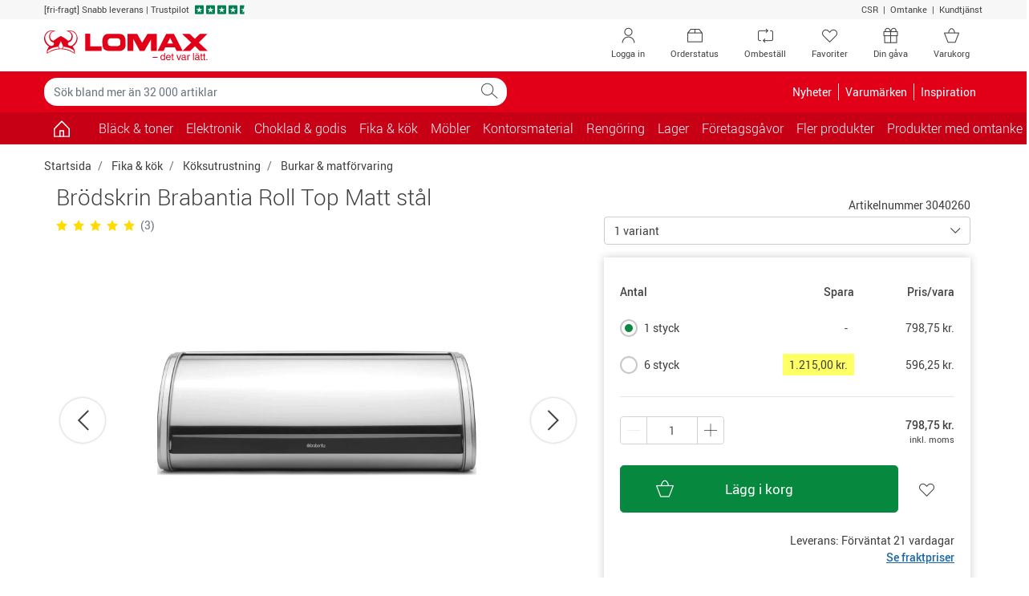

--- FILE ---
content_type: text/html; charset=utf-8
request_url: https://www.lomax.se/fika-och-kok/koksutrustning/burkar-och-matforvaring/brodskrin-brabantia-roll-top-matt-stal-3040260/
body_size: 30335
content:

<!DOCTYPE html>
<html lang="sv-SE">
    <head>


<meta charset="utf-8">
<meta name="viewport" content="width=device-width, initial-scale=1.0, minimum-scale=1.0, maximum-scale=1.0, viewport-fit=cover, user-scalable=no" />
<meta http-equiv="X-UA-Compatible" content="IE=edge">

                <script type="text/javascript" src="https://try.abtasty.com/b5f7d85ba11d793be926a7c2994510f4.js"></script>
        <link rel="dns-prefetch" href="https://fonts.googleapis.com">
        <link rel="dns-prefetch" href="https://fonts.gstatic.com">
        <link rel="dns-prefetch" href="https://www.googletagmanager.com">
        <link rel="dns-prefetch" href="https://use.fortawesome.com">
        <link rel="dns-prefetch" href="https://apis.google.com">
        <link rel="dns-prefetch" href="https://v2.zopim.com">
        <link rel="dns-prefetch" href="https://connect.facebook.net">
        <link rel="dns-prefetch" href="https://static.zdassets.com">
        <link rel="dns-prefetch" href="https://cdn.lomax.dk">
        <link rel="dns-prefetch" href="https://ssl.gstatic.com">
<link rel="preload" as="image" href="https://cdn.lomax.se/images/t_item_large/f_auto/v1749723286/produkter/3040260_3/brodskrin-brabantia-roll-top-matt-stal-3.jpg">
<title>Br&#246;dskrin Brabantia Roll Top Matt st&#229;l - | Lomax.se</title>
<meta name="description" content="K&#246;p Br&#246;dskrin Brabantia Roll Top Matt st&#229;l fr&#229;n Brabantia p&#229; Lomax.se. Fri frakt p&#229; k&#246;p &#246;ver 999 kr exkl. moms och alltid snabb leverans!">    <!-- Schema.org markup for Google+ -->
    <meta itemprop="name" content="Br&#246;dskrin Brabantia Roll Top Matt st&#229;l">
    <meta itemprop="description" content="K&#246;p Br&#246;dskrin Brabantia Roll Top Matt st&#229;l fr&#229;n Brabantia p&#229; Lomax.se. Fri frakt p&#229; k&#246;p &#246;ver 999 kr exkl. moms och alltid snabb leverans!">
    <meta itemprop="image" content="https://cdn.lomax.se/images/t_item_large/f_auto/v1749723286/produkter/3040260_3/brodskrin-brabantia-roll-top-matt-stal-3.jpg">

    <!-- Open Graph data -->
<meta property="og:type" content="article" />
    <meta property="og:title" content="Br&#246;dskrin Brabantia Roll Top Matt st&#229;l" />
    <meta property="og:url" content="https://www.lomax.se/fika-och-kok/koksutrustning/burkar-och-matforvaring/brodskrin-brabantia-roll-top-matt-stal-3040260/" />
    <meta property="og:description" content="K&#246;p Br&#246;dskrin Brabantia Roll Top Matt st&#229;l fr&#229;n Brabantia p&#229; Lomax.se. Fri frakt p&#229; k&#246;p &#246;ver 999 kr exkl. moms och alltid snabb leverans!" />
    <meta property="og:image" content="https://cdn.lomax.se/images/t_item_large/f_auto/v1749723286/produkter/3040260_3/brodskrin-brabantia-roll-top-matt-stal-3.jpg" />
    <meta property="og:image:secure_url" content="https://cdn.lomax.se/images/t_item_large/f_auto/v1749723286/produkter/3040260_3/brodskrin-brabantia-roll-top-matt-stal-3.jpg" />

        <meta property="product:price:amount" content="798.75">
        <meta property="product:price:currency" content="SEK">
        <meta property="product:pretax_price:amount" content="639.00">
        <meta property="product:pretax_price:currency" content="SEK">




    <link rel="canonical" href="https://www.lomax.se/fika-och-kok/koksutrustning/burkar-och-matforvaring/brodskrin-brabantia-roll-top-matt-stal-3040260/">
    <link rel="alternate" href="https://www.lomax.dk/foedevarer-og-koekken/koekkenudstyr/madopbevaring/brabantia-roll-top-broedkasse-mat-staal-3040260/" hreflang="da" />
    <link rel="alternate" href="https://www.lomax.se/fika-och-kok/koksutrustning/burkar-och-matforvaring/brodskrin-brabantia-roll-top-matt-stal-3040260/" hreflang="sv" />






 




        <style>
            body {
                margin: 0;
                font-family: Roboto,"Helvetica Neue",Arial,sans-serif;
                font-size: .875rem;
            }

            .container {
                width: 100%;
                padding-right: 15px;
                padding-left: 15px;
                margin-right: auto;
                margin-left: auto;
            }

            .row {
                display: flex;
                flex-wrap: wrap;
                margin-right: -15px;
                margin-left: -15px;
            }

            *, *::before, *::after {
                box-sizing: border-box;
            }

            .col-1, .col-2, .col-3, .col-4, .col-5, .col-6, .col-7, .col-8, .col-9, .col-10, .col-11, .col-12, .col, .col-auto, .col-sm-1, .col-sm-2, .col-sm-3, .col-sm-4, .col-sm-5, .col-sm-6, .col-sm-7, .col-sm-8, .col-sm-9, .col-sm-10, .col-sm-11, .col-sm-12, .col-sm, .col-sm-auto, .col-md-1, .col-md-2, .col-md-3, .col-md-4, .col-md-5, .col-md-6, .col-md-7, .col-md-8, .col-md-9, .col-md-10, .col-md-11, .col-md-12, .col-md, .col-md-auto, .col-lg-1, .col-lg-2, .col-lg-3, .col-lg-4, .col-lg-5, .col-lg-6, .col-lg-7, .col-lg-8, .col-lg-9, .col-lg-10, .col-lg-11, .col-lg-12, .col-lg, .col-lg-auto, .col-xl-1, .col-xl-2, .col-xl-3, .col-xl-4, .col-xl-5, .col-xl-6, .col-xl-7, .col-xl-8, .col-xl-9, .col-xl-10, .col-xl-11, .col-xl-12, .col-xl, .col-xl-auto {
                position: relative;
                width: 100%;
                padding-right: 15px;
                padding-left: 15px;
            }

            .col-6 {
                flex: 0 0 50%;
                max-width: 50%;
            }

            .h-100 {
                height: 100% !important;
            }

            .w-50 {
                width: 50% !important;
            }

            .mb-3, .my-3 {
                margin-bottom: 1rem !important;
            }

            .pt-2, .py-2 {
                padding-top: .5rem !important;
            }

            .pb-2, .py-2 {
                padding-bottom: .5rem !important;
            }

            .pl-3, .px-3 {
                padding-left: 1rem !important;
            }

            .pr-3, .px-3 {
                padding-right: 1rem !important;
            }

            .navbar .cart .dropdown-toggle {
                position: relative;
            }

                .navbar .cart .dropdown-toggle .lmx-basket + .cartnumber {
                    position: absolute;
                    left: 18px;
                    width: 31px;
                    text-align: center;
                    top: 5px;
                }

            .navbar > .container, .navbar > .container-fluid {
                display: flex;
                align-items: center;
                justify-content: space-between;
            }

            .navbar.top-menu {
                padding: 0;
            }

                .navbar.top-menu .nav-item .nav-link {
                    position: relative;
                }

            .navbar-nav {
                display: flex;
                padding-left: 0;
                list-style: none;
            }

            .nav-link {
                display: block;
            }

            .navbar-expand .navbar-nav {
                flex-direction: row;
            }

                .navbar-expand .navbar-nav .nav-link {
                    padding-right: .5rem;
                }

            .navbar-toggler {
                background-color: transparent;
                border: 1px solid transparent;
                border-radius: .25rem;
            }

            .navbar.bg-danger .navbar-brand {
                padding: 8px 12px 8px 12px;
            }

            .navbar.bg-danger .nav-link, .navbar.bg-danger .navbar-brand {
                color: #fff;
                font-size: 1rem;
            }

            .navbar.bg-danger .cart {
                display: none;
            }

            .collapse:not(.show) {
                display: none;
            }

            .modal {
                display: none;
            }

            .input-group {
                display: flex;
            }

            .input-group-prepend, .input-group-append {
                display: flex;
            }

            .input-group-text {
                padding: .375rem .75rem;
                line-height: 1.5;
                border: 1px solid #ced4da;
            }

            .input-group-prepend, .input-group-append {
                display: flex;
            }

            .form-control {
                padding: .375rem .75rem;
            }

            .dropup, .dropright, .dropdown, .dropleft {
                position: relative;
            }

            .dropdown-toggle {
                display: -webkit-box;
                display: -ms-flexbox;
                display: flex;
                -webkit-box-pack: justify;
                -ms-flex-pack: justify;
                -ms-flex-align: center;
                padding-right: 32px;
            }

            .dropdown-menu {
                display: none;
            }

            .owl-carousel.owl-loaded {
                display: block;
            }

            .owl-carousel .owl-stage-outer {
                overflow: hidden;
            }

            .owl-carousel .owl-item {
                float: left;
            }

            .popular-products-carousel .owl-item .productitem {
                max-width: 170px;
                margin: auto;
            }

            img {
                max-width: 100%;
                height: auto;
                vertical-align: middle;
                border-style: none;
            }

            .img-fluid {
                max-width: 100%;
                height: auto;
            }

            .lmx {
                display: inline-block;
                font: normal normal normal 14px/1 LomaxDk;
            }

            .lmx-lg {
                font-size: 1.33333333em;
                line-height: .75em;
                vertical-align: -15%;
            }

            .lmx-2x {
                font-size: 2em;
            }

            a {
                text-decoration: none;
            }

            .text-white {
                color: #fff !important;
            }

            .text-danger {
                color: #e20019 !important;
            }

            .bg-danger {
                background-color: #e20019 !important;
            }

            .text-dark {
                color: #414141 !important;
            }

            .btn {
                border: 1px solid transparent;
                padding: .375rem .75rem;
            }

            .btn-trans-white {
                border-color: #6c757d;
            }

            .d-block {
                display: block !important;
            }

            .d-inline-block {
                display: inline-block !important;
            }

            .d-none {
                display: none !important;
            }

            .d-flex {
                display: flex !important;
            }

            @media(min-width:576px) {
                .container {
                    max-width: 576px;
                }

                .col-sm-6 {
                    flex: 0 0 50%;
                    max-width: 50%;
                }
            }

            @media(max-width:767px) {
                .navbar.top-menu .nav-item .lmx-user {
                    font-size: 25px;
                    line-height: 47px;
                }

                .navbar.top-menu .nav-item .lmx-heart {
                    font-size: 25px;
                    line-height: 47px;
                }
            }

            @media(min-width:768px) {
                .container {
                    max-width: 768px;
                }

                .navbar.top-menu .nav-item.your-gift-menu.d-none {
                    display: list-item !important;
                }

                .d-md-block {
                    display: block !important;
                }

                .col-md-3 {
                    flex: 0 0 25%;
                    max-width: 25%;
                }

                .col-md-6 {
                    flex: 0 0 50%;
                    max-width: 50%;
                }
            }

            @media(max-width:991px) {
                .navbar#megamenu .navbar-collapse {
                    -webkit-transform: translateZ(0);
                    transform: translateZ(0);
                    transition: -webkit-transform .2s ease-in-out;
                    transition: transform .2s ease-in-out;
                    transition: transform .2s ease-in-out,-webkit-transform .2s ease-in-out;
                    -ms-overflow-style: none;
                    width: 315px;
                    position: fixed;
                    left: -315px;
                    top: 0;
                    bottom: 0;
                    background-color: #fff;
                    z-index: 99;
                }

                    .navbar#megamenu .navbar-collapse.show {
                        -webkit-transform: translate3d(315px,0,0);
                        transform: translate3d(315px,0,0);
                        overflow-x: hidden;
                    }

                .navbar .cart {
                    min-width: 70px;
                }

                .navbar.bg-danger .navbar-toggler {
                    padding: 1rem .75rem;
                    font-size: .6rem;
                }

                    .navbar.bg-danger .navbar-toggler > span {
                        font-size: 1.09rem;
                    }
            }

            @media(min-width:992px) {
                .container {
                    max-width: 992px;
                }

                .d-lg-block {
                    display: block !important;
                }

                .d-lg-inline-block {
                    display: inline-block !important;
                }

                .d-lg-none {
                    display: none !important;
                }

                .d-lg-flex {
                    display: flex !important;
                }

                .navbar.top-menu .nav-item.d-none.order-status, .navbar.top-menu .nav-item.d-none.reorder {
                    display: none !important;
                }

                .navbar.top-menu .nav-item.d-none {
                    display: list-item !important;
                }

                .navbar-expand-lg .navbar-collapse {
                    display: flex !important;
                    flex-basis: auto;
                }

                .navbar-expand-lg .navbar-nav {
                    flex-direction: row;
                }

                .navbar-expand-lg .navbar-toggler {
                    display: none;
                }

                .navbar-expand-lg .navbar-nav .nav-link {
                    padding-right: .5rem;
                    padding-left: .5rem;
                }

                .col-lg-3 {
                    flex: 0 0 25%;
                    max-width: 25%;
                }
            }

            @media(min-width:1200px) {
                .container {
                    max-width: 1200px;
                }

                .navbar.top-menu .nav-item.order-status.d-none, .navbar.top-menu .nav-item.reorder.d-none {
                    display: list-item !important;
                }
            }

            .container-filters .input-wrap {
                width: 100%;
            }

            .container-filters .dropdown {
                width: 100%;
            }

            .container-filters .dropdown-menu {
                max-height: 580px;
                overflow: auto;
            }

            .container-filters {
                margin-bottom: 1rem;
            }

                .container-filters .btn {
                    background-color: white;
                }

                    .container-filters .btn.disabled {
                        background-color: transparent;
                    }

                .container-filters .btn,
                .container-filters .dropdown-menu {
                    width: 100%
                }

            .container-wrap {
                background-color: #f7f7f7;
            }

            @media(min-width:768px) {
                .container-filters .input-wrap {
                    max-width: 286px;
                }
            }
        </style>


<link href="/resources/css?v=YZeiWVNuV-dyjTxeyfbXMccXhEXFb663JLVr5vDR-3w1" rel="stylesheet"/>







<script type="application/ld+json">
{
    "@context": "https://schema.org",
    "@type": "WebSite",
    "url": "https://www.lomax.se/",
    "potentialAction": {
    "@type": "SearchAction",
    "target": "https://www.lomax.se/sok/?q={search_term_string}",
    "query-input": "required name=search_term_string"
    }
}
</script>




<script type="text/javascript">
    if (!Object.assign) {
        Object.assign = function (target) {
            'use strict';
            if (target == null) {
                throw new TypeError('Cannot convert undefined or null to object');
            }

            target = Object(target);
            for (var index = 1; index < arguments.length; index++) {
                var source = arguments[index];
                if (source != null) {
                    for (var key in source) {
                        if (Object.prototype.hasOwnProperty.call(source, key)) {
                            target[key] = source[key];
                        }
                    }
                }
            }
            return target;
        };
    }</script>





<script>
    var responsiveVersion = function () {
        var check = false;
        (function (a) { if (/(android|bb\d+|meego).+mobile|avantgo|bada\/|blackberry|blazer|compal|elaine|fennec|hiptop|iemobile|ip(hone|od)|iris|kindle|lge |maemo|midp|mmp|mobile.+firefox|netfront|opera m(ob|in)i|palm( os)?|phone|p(ixi|re)\/|plucker|pocket|psp|series(4|6)0|symbian|treo|up\.(browser|link)|vodafone|wap|windows ce|xda|xiino/i.test(a) || /1207|6310|6590|3gso|4thp|50[1-6]i|770s|802s|a wa|abac|ac(er|oo|s\-)|ai(ko|rn)|al(av|ca|co)|amoi|an(ex|ny|yw)|aptu|ar(ch|go)|as(te|us)|attw|au(di|\-m|r |s )|avan|be(ck|ll|nq)|bi(lb|rd)|bl(ac|az)|br(e|v)w|bumb|bw\-(n|u)|c55\/|capi|ccwa|cdm\-|cell|chtm|cldc|cmd\-|co(mp|nd)|craw|da(it|ll|ng)|dbte|dc\-s|devi|dica|dmob|do(c|p)o|ds(12|\-d)|el(49|ai)|em(l2|ul)|er(ic|k0)|esl8|ez([4-7]0|os|wa|ze)|fetc|fly(\-|_)|g1 u|g560|gene|gf\-5|g\-mo|go(\.w|od)|gr(ad|un)|haie|hcit|hd\-(m|p|t)|hei\-|hi(pt|ta)|hp( i|ip)|hs\-c|ht(c(\-| |_|a|g|p|s|t)|tp)|hu(aw|tc)|i\-(20|go|ma)|i230|iac( |\-|\/)|ibro|idea|ig01|ikom|im1k|inno|ipaq|iris|ja(t|v)a|jbro|jemu|jigs|kddi|keji|kgt( |\/)|klon|kpt |kwc\-|kyo(c|k)|le(no|xi)|lg( g|\/(k|l|u)|50|54|\-[a-w])|libw|lynx|m1\-w|m3ga|m50\/|ma(te|ui|xo)|mc(01|21|ca)|m\-cr|me(rc|ri)|mi(o8|oa|ts)|mmef|mo(01|02|bi|de|do|t(\-| |o|v)|zz)|mt(50|p1|v )|mwbp|mywa|n10[0-2]|n20[2-3]|n30(0|2)|n50(0|2|5)|n7(0(0|1)|10)|ne((c|m)\-|on|tf|wf|wg|wt)|nok(6|i)|nzph|o2im|op(ti|wv)|oran|owg1|p800|pan(a|d|t)|pdxg|pg(13|\-([1-8]|c))|phil|pire|pl(ay|uc)|pn\-2|po(ck|rt|se)|prox|psio|pt\-g|qa\-a|qc(07|12|21|32|60|\-[2-7]|i\-)|qtek|r380|r600|raks|rim9|ro(ve|zo)|s55\/|sa(ge|ma|mm|ms|ny|va)|sc(01|h\-|oo|p\-)|sdk\/|se(c(\-|0|1)|47|mc|nd|ri)|sgh\-|shar|sie(\-|m)|sk\-0|sl(45|id)|sm(al|ar|b3|it|t5)|so(ft|ny)|sp(01|h\-|v\-|v )|sy(01|mb)|t2(18|50)|t6(00|10|18)|ta(gt|lk)|tcl\-|tdg\-|tel(i|m)|tim\-|t\-mo|to(pl|sh)|ts(70|m\-|m3|m5)|tx\-9|up(\.b|g1|si)|utst|v400|v750|veri|vi(rg|te)|vk(40|5[0-3]|\-v)|vm40|voda|vulc|vx(52|53|60|61|70|80|81|83|85|98)|w3c(\-| )|webc|whit|wi(g |nc|nw)|wmlb|wonu|x700|yas\-|your|zeto|zte\-/i.test(a.substr(0, 4))) check = true; })(navigator.userAgent || navigator.vendor || window.opera);
        return Boolean(check);
    };

    window.dataLayer = window.dataLayer || [];
    dataLayer.push({
            'visitorState': 'Undefined',
                    'customerId': undefined,
                    'contactId': undefined,
                    'pageTemplate': 'ProductPage',
                    'environment': 'production',
        'responsiveVersion': responsiveVersion() === false ? 'desktop' : 'mobile',
        'userIsLoggedIn': 'no', // 'yes' or 'no'
        'useQuarterlyBonus': 'no',
        'quarterlyBonusAmount': 0.00
    });
</script>


<!-- Google Tag Manager -->
<script data-init="googletagmanager">
    (function(w,d,s,l,i){w[l]=w[l]||[];w[l].push({'gtm.start':
            new Date().getTime(),event:'gtm.js'});var f=d.getElementsByTagName(s)[0],
            j=d.createElement(s),dl=l!='dataLayer'?'&l='+l:'';j.async=true;j.src=
            'https://www.googletagmanager.com/gtm.js?id='+i+dl;f.parentNode.insertBefore(j,f);
    })(window, document, 'script', 'dataLayer', 'GTM-52QM4HF');
</script>
<!-- End Google Tag Manager -->
<script type="text/javascript">

    // Debug af dataLayer.push
    window.dataLayer = window.dataLayer || [];

    window.lomaxContentDataLayerReady = false;
    window.dataLayer.pushStashed = window.dataLayer.push;
    window.dataLayer.push = function (data) {
        window.dataLayer.pushStashed(data);
        if (!window.lomaxContentDataLayerReady && data && data.event === "cookie_cat_necessary") {
            window.lomaxContentDataLayerReady = true;
        }
    }

    window.lomaxDataLayerList = [];
    window.lomaxDataLayerPush = function(data) {
        if (window.lomaxContentDataLayerReady) {
            dataLayer.push(data);
        } else {
            window.lomaxDataLayerList.push(data);
        }
    }
</script>


<script async src="https://use.fortawesome.com/488d803b.js"></script>


    </head>
    <body data-init="basket">
        
<script charset="utf-8" type="text/javascript">

    var R3_COMMON;
    var rrCommon = function () {
        
    }

    //window.addEventListener('CookieInformationConsentGiven', function (event) { 
    //    if (CookieInformation.getConsentGivenFor('cookie_cat_marketing')) {

    //        rrCommon();

    //    } 
    //}, false); 
</script>

        <div ></div>
        
        
<div id="modals" data-init="util">
<div id="spinner-modal" class="modal spinner-modal" data-backdrop="static" data-keyboard="false" tabindex="-1" role="dialog" aria-hidden="true">
    <div class="modal-dialog modal-sm modal-dialog-centered">
        <div class="modal-content m-auto" style="width: 48px">
            <span class="lmx lmx-spinner lmx-spin lmx-3x"></span>
        </div>
    </div>
</div>
<!-- Modal -->
<div class="modal fade" id="loginModal" tabindex="-1" role="dialog" aria-label="Logga in" aria-hidden="true" data-init="account"><div class="modal-dialog modal-lg" role="document"><div class="modal-content"><div class="modal-body p-4"><button type="button" class="close close-fixed-top" data-dismiss="modal" aria-label="Close"><span aria-hidden="true" ><i class="lmx lmx-times" aria-hidden="true"></i></span></button><p class="h3 mb-4 text-center text-md-left">Logga in</p>        <div id="loginBody" data-loggedin="False">
            <div id="FavouriteLoginSuggestionMessage" class="pb-4 d-none">
                Om du loggar in så sparas dina favoriter på ditt konto så du kan se dem nästa gång du besöker oss
            </div>


<div id="loginContent">
    <div class="row">
        <div class="col-sm-6">
            <div id="recieveEmailText" role="alert">
            </div>
            <div id="login-form-container" class="card border-0">
                <!--<label style=""></label>-->
<form id="login-modal-form" class="h-100 flex-column justify-content-between" method="post" >
    <div class="form-group">
        <label id="LoginModalUserNameLabel" for="LoginModalUserName">Användarnamn:</label>
        <div class="input-holder">
            <input type="email" class="form-control username" name="LoginModalUserName" id="LoginModalUserName" data-msg="Ange ett användarnamn" tabindex="1" required>
        </div>
    </div>
    <div class="form-group">
        <label id="LoginModalPasswordLabel" class="w-100" for="LoginModalPassword">
            Lösenord:
        </label>
        <div class="input-holder">
            <input type="password" class="form-control password" name="LoginModalPassword" id="LoginModalPassword" data-msg="Ange ett lösenord" tabindex="2" required>
        </div>
    </div>
    <div id="loginErrorMsg" data-errormsg="Fel användarnamn eller lösenord">
    </div>
    
    <button type="submit" class="btn btn-lg btn-success btn-block d-flex align-items-center justify-content-between" data-toggle="modal" role="button">
        <span class="w-25 lmx lmx-user lmx-2x"></span>
        <span class="w-50">Logga in</span>
        <span class="w-25"></span>
    </button>
</form>
            </div>
            <!--Glemt kode-->
            <div class="text-center my-4">
                <a id="forgot-password" href="#">Glömt ditt lösenord?</a>
            </div>
        </div>
        <div class="col-sm-6">
            <div>
                <p class="h5 mb-3" text-size="95%">F&ouml;rdelar med att logga in</p>
<ul class="list-unstyled">
    <li class="mb-3"><em class="lmx lmx-check text-success"></em>&nbsp;Betala med din bonus</li>
    <li class="mb-3"><em class="lmx lmx-check text-success"></em>&nbsp;Se intj&auml;nad&nbsp;<a href="/om-oss/kvartalsbonus-saa-fungerar-det/">KvartalsBonus</a></li>
    <li class="mb-3"><em class="lmx lmx-check text-success"></em>&nbsp;Ombest&auml;ll varor</li>
    <li class="mb-3"><em class="lmx lmx-check text-success"></em>&nbsp;Se dina fakturor digitalt</li>
</ul>
<p class="h5 mb-3" text-size="95%">Ny kund?</p>
<p style="margin-top: 0pt; margin-bottom: 0pt; margin-left: 0in; text-align: left;"><span style="color: black;">Genomf&ouml;r ett k&ouml;p, s&aring; blir du registrerad som kund och kan logga in n&auml;sta g&aring;ng du ska handla hos Lomax. Du kan &auml;ven skapa en profil <a href="/ny-kund/">h&auml;r</a>.</span></p>
            </div>
            
        </div>
    </div>
</div>


        </div>
        <div class="d-none" id="loginHeadlineStandard">Logga in</div>
        <div class="d-none" id="loginHeadlineFavorite">Vill du logga in?</div>
</div></div></div></div>


<!-- Modal -->
<div class="modal fade" id="forgotPasswordModal" tabindex="-1" role="dialog" aria-label="Logga in" aria-hidden="true" data-init="account"><div class="modal-dialog modal-lg" role="document"><div class="modal-content"><div class="modal-body p-4"><button type="button" class="close close-fixed-top" data-dismiss="modal" aria-label="Close"><span aria-hidden="true" ><i class="lmx lmx-times" aria-hidden="true"></i></span></button><p class="h3 mb-4 text-center text-md-left">Logga in</p>    <div id="recieveEmailText"></div>
    <div class="row">
        <!--Forgot Password-->
        <div class="col-lg-6">
            <div id="forgot-password-error" role="alert">
            </div>
            <form id="forgot-password-modal-form" class="card d-block d-lg-flex border-0 flex-column justify-content-around">
                <p class="h5">Glömt dina inloggningsuppgifter?</p>
                <div class="mb-3">Ange din e-post så skickar vi nya inloggningsuppgifter till dig.</div>
                <div class="form-group">
                    <label for="RecoverPasswordEmail" class="font-weight-bold">Din e-postadress:</label>
                    <div class="input-holder">
                        <input id="RecoverPasswordEmail" class="recover-password-input w-100 form-control" type="email" name="email" pattern="\w+([-+.']\w+)*&#64;\w+([-.]\w+)*\.\w+([-.]\w+)*" data-msg="Ange en e-postadress" aria-label="Ange en e-postadress" required />
                    </div>
                </div>
                <div class="row">
                    <div class="col">
                        <button type="button" class="recover-password-cancel btn btn-secondary btn-block">Avbryt</button>
                    </div>

                    <div class="col text-right">
                        <button type="submit" class="recover-password btn btn-success btn-block">Skicka via e-post</button>
                    </div>
                </div>
            </form>
        </div>
        <div class="col-sm-6 p-3 d-none d-lg-block">
            <div>
                <p class="h5 mb-3" text-size="95%">F&ouml;rdelar med att logga in</p>
<ul class="list-unstyled">
    <li class="mb-3"><em class="lmx lmx-check text-success"></em>&nbsp;Betala med din bonus</li>
    <li class="mb-3"><em class="lmx lmx-check text-success"></em>&nbsp;Se intj&auml;nad&nbsp;<a href="/om-oss/kvartalsbonus-saa-fungerar-det/">KvartalsBonus</a></li>
    <li class="mb-3"><em class="lmx lmx-check text-success"></em>&nbsp;Ombest&auml;ll varor</li>
    <li class="mb-3"><em class="lmx lmx-check text-success"></em>&nbsp;Se dina fakturor digitalt</li>
</ul>
<p class="h5 mb-3" text-size="95%">Ny kund?</p>
<p style="margin-top: 0pt; margin-bottom: 0pt; margin-left: 0in; text-align: left;"><span style="color: black;">Genomf&ouml;r ett k&ouml;p, s&aring; blir du registrerad som kund och kan logga in n&auml;sta g&aring;ng du ska handla hos Lomax. Du kan &auml;ven skapa en profil <a href="/ny-kund/">h&auml;r</a>.</span></p>
            </div>
            
        </div>
    </div>
</div></div></div></div>

<div class="modal fade" id="errorMessageModal" tabindex="-1" role="dialog" aria-label="Ett fel har inträffat." aria-hidden="true"><div class="modal-dialog " role="document"><div class="modal-content"><div class="modal-body p-4"><button type="button" class="close close-fixed-top" data-dismiss="modal" aria-label="Close"><span aria-hidden="true" ><i class="lmx lmx-times" aria-hidden="true"></i></span></button><p class="h3 mb-4 text-center text-md-left">Ett fel har inträffat.</p><form>
    <div class="form-group mb-4">
        <div id="error-message-code"></div>
        <div id="error-message"></div>
        <div id="error-message-generic">
            Det uppstod dessvärre ett tekniskt fel – Vänligen försök igen, eller kontakta kundtjänst på telefon 042-400 93 00 om felet kvarstår.
        </div>
    </div>
        <button class="btn btn-primary font-weight-bold mb-5 voucher-input-btn" data-dismiss="modal">
            OK
        </button>
</form>
</div></div></div></div>



<div class="modal fade" id="voucher-modal" tabindex="-1" role="dialog" aria-label="Gåvo-/rabattkod" aria-hidden="true"><div class="modal-dialog " role="document"><div class="modal-content"><div class="modal-body p-4"><button type="button" class="close close-fixed-top" data-dismiss="modal" aria-label="Close"><span aria-hidden="true" ><i class="lmx lmx-times" aria-hidden="true"></i></span></button><p class="h3 mb-4 text-center text-md-left">Gåvo-/rabattkod</p>    <form class="w-75 mx-auto">
        <div class="form-group">
            <input type="text" aria-label="Ange kod" id="voucher-modal-input" class="form-control d-inline-block voucher-input-text" placeholder="Ange kod" name="voucher" />
        </div>
        <div id="voucher-modal-error"></div>
            <button class="btn btn-success mb-3 voucher-input-btn float-right btn-xs-block">
                Aktivera
                <i class="lmx lmx-chevron-right ml-1"></i>
            </button>
    </form>
</div></div></div></div>


<!-- Modal -->
<div class="modal fade" id="added-to-basket-modal" tabindex="-1" role="dialog" aria-label="" aria-hidden="true"><div class="modal-dialog modal-xl" role="document"><div class="modal-content"><div class="modal-body p-4"><button type="button" class="close close-fixed-top" data-dismiss="modal" aria-label="Close"><span aria-hidden="true" ><i class="lmx lmx-times" aria-hidden="true"></i></span></button>    <div id="added-to-basket-modal-content">


    </div>
    <div id="added-to-basket-modal-product-slider">
        
<!--Related products-->
<div id="added-to-basket-related-products" data-data-source-id="{5D28F0EC-F506-4199-BB00-7C60A9B2DA36}"></div>

<div id="IDyQ2bbEQXl0ewsluOPdeRQ"
     data-recommend-clientside="1"
     data-recommend-id="{98E3D691-1DB7-4670-8FEC-1E0ECD229A5D}"
     data-elm-id="IDBM1XMY7mkOGizumgNelOQ"
     data-name="Other Overlay Upsell Box 1"
     ></div>




    </div>
    <div id="rr-add-to-cart-script"></div>
        <p class="small text-center py-2">Alla priser visas inkl. moms</p>
</div></div></div></div><div class="modal fade" tabindex="-1" role="dialog" id="productVatModal" aria-hidden="true"></div>
<div id="select-favoritelist-modal-container"></div><div class="modal product-information-modal fade" id="ProductInformationModal" tabindex="-1" role="dialog" aria-labelledby="ProductInformationModalLabel" aria-hidden="true">
    <div class="modal-dialog modal-lg" role="document">

    </div>
</div>


<div class="modal fade" id="cookieModal" tabindex="-1" role="dialog" aria-labelledby="cookieModalLabel" aria-hidden="true" data-init="account">
    <div class="modal-dialog modal-lg" role="document">
        <div class="modal-content bg-transparent">
            <div class="modal-body text-center p-0">
                <div class="bg-white p-5">
                    <p class="h4 mb-5" id="cookieModalLabel">
                        
                        <img height="39" width="204" src="https://cdn.lomax.dk/image/upload/c_scale,h_39,w_204/v1581520278/logos/lomax-logo-se.svg" alt="Lomax - det var l&#228;tt." />
                    </p>
                    <h4 class="mb-3" style="font-weight: 100;">Jag handlar som </h4>
                    <div class="row justify-content-center">
                        <div class="col-lg-3 col-6 mb-2 mb-md-0">
                            <button class="btn btn-primary w-100 py-3 btn-segment" data-segment="business">F&#246;retag</button>
                            <div class="pt-1">Priser exkl. moms</div>
                        </div>
                        <div class="col-lg-3 col-6">
                            <button class="btn btn-warning text-white py-3 w-100 btn-segment" data-segment="private">Privatperson</button>
                            <div class="pt-1">Priser inkl. moms</div>
                        </div>
                    </div>
                </div>
            </div>
        </div>
    </div>
</div>


<div class="modal fade" id="genericModal" tabindex="-1" role="dialog" aria-label="" aria-hidden="true"><div class="modal-dialog " role="document"><div class="modal-content"><div class="modal-body p-4"><button type="button" class="close close-fixed-top" data-dismiss="modal" aria-label="Close"><span aria-hidden="true" ><i class="lmx lmx-times" aria-hidden="true"></i></span></button>    <div id="genericModalLoader" class="text-center" style="display: none;">
        <div class="lmx lmx-spinner lmx-spin lmx-3x" aria-hidden="true"></div>
    </div>
    <div id="modalContent"></div>
</div></div></div></div>

    

    <div id="suggestReplaceModal_productlist"></div>
    <!--Quantity Modal-->
    <div id="quantityModalContainer" class="quantity-modal-container"></div>

    <!--Certificate Modal-->
    <dialog class="certmodal" id="certmodal" data-certmodal></dialog>
    <!--Contact Info Modal-->
    <dialog class="certmodal" id="contactinfomodal"></dialog>
</div>
        <div id="header-top">
            <div class="container-fluid bg-light small">
                <div class="container">
                    <div class="row py-1">
                        <div class="col-12 col-md-9 text-center text-md-left">
                            <ul class="list-inline">
                                <li class="list-inline-item mr-0">
                                    <span>[fri-fragt]</span>
                                </li>
                                <li class="list-inline-item mr-0">
                                    Snabb leverans |
                                </li>
                                <li class="list-inline-item mr-0 d-none d-md-inline-block">
                                    
                                <a href="https://se.trustpilot.com/review/lomax.se" target="_blank" rel="noopener noreferrer">
                                    <span class="text-dark">Trustpilot</span>
                                    <span class="stars ml-1">
                                        <em class="lmx lmx-trustpilotstar text-trustpilot" aria-hidden="true"></em>
                                        <em class="lmx lmx-trustpilotstar text-trustpilot" aria-hidden="true"></em>
                                        <em class="lmx lmx-trustpilotstar text-trustpilot" aria-hidden="true"></em>
                                        <em class="lmx lmx-trustpilotstar text-trustpilot" aria-hidden="true"></em>
 <em class="lmx lmx-trustpilotstar-half text-trustpilot" aria-hidden="true"></em>
                                    </span>
                                </a>

                                </li>
                            </ul>
                        </div>
                        <div class="col-md-3 text-right d-none d-md-block">
                            <a href="/om-oss/csr/">CSR</a>  |  <a href="/omtanke/">Omtanke</a>  |  <a href="/om-oss/kontakta-oss/">Kundtjänst</a>
                        </div>
                    </div>
                </div>
            </div>
            
        </div>
        <div id="header" data-init="account">
            

<nav class="navbar top-menu">
    <div class="container py-0 py-md-2">
        <a href="/">
            <div class="navbar-brand text-danger mr-0">
                <img height="39" width="204" src="https://cdn.lomax.dk/image/upload/c_scale,h_39,w_204/v1581520278/logos/lomax-logo-se.svg" alt="Lomax - det var l&#228;tt." />
            </div>
        </a>
        <div class="navbar-expand" id="navbarHeader">
            <ul class="nav navbar-nav ml-auto mt-0 d-flex align-items-center">                




                            <li class="nav-item " id="login">
                                <a class="nav-link py-0 text-center px-2 px-md-3" href="#loginModal">
                                        <i class="lmx lmx-user lmx-lg text-dark"></i>
                                    <small class="d-none d-md-block">
                                        Logga in
                                    </small>
                                </a>
                            </li>
                        <li class="nav-item d-none order-status" id="topmenu-order-status">
                            <a class="nav-link py-0 text-center px-3" href="/mina-sidor/ordrar/" >
                                    <i class="lmx lmx-status lmx-lg text-dark"></i>
                                <small class="d-none d-md-block">Orderstatus</small>
                            </a>
                        </li>
                        <li class="nav-item d-none reorder" id="topmenu-reorder">
                            <a class="nav-link py-0 text-center px-3" href="/mina-sidor/ombest&#228;ll-varor/" >
                                    <i class="lmx lmx-reorder lmx-lg text-dark"></i>
                                <small class="d-none d-md-block">Ombest&#228;ll</small>
                            </a>
                        </li>
                        <li class="nav-item d-none d-md-inline-block" id="topmenu-favorites">
                            <a class="nav-link py-0 text-center px-3" href="/min-favoritlista/" >
                                    <i class="lmx lmx-heart lmx-lg text-dark"></i>
                                <small class="d-none d-md-block">Favoriter</small>
                            </a>
                        </li>
                            <li class="nav-item " id="topmenu-yourgift">
                                <a class="nav-link py-0 text-center px-2 px-md-3 pl-1" href="/din-gava/" >
                                        <i class="lmx lmx-gift lmx-lg text-dark"></i>
                                    <small class="d-none d-md-block">Din g&#229;va</small>
                                </a>
                            </li>




<li id="miniBasket" class="nav-item position-relative cart" data-init="basket">
    



    <a class="nav-link py-0 text-center px-2 px-md-3 pl-1" id="Preview" href="/varukorg/">
            <i class="lmx lmx-cart lmx-lg text-dark"></i>
    <small class="d-none d-md-block">Varukorg</small>
    </a>
<div class="dropdown-menu w-100 small px-2 collapse" id="cartdropdown" style="transition: .15s;">
    <div class="dropdown-item mini-cart-footer px-0 no-hover" href="#">
        <div class="row mb-3">
            <div class="col-12">
                <div class="alert alert-primary text-center">
        <small>
            Fri frakt uppnådd
        </small>

                </div>
            </div>
            <div class="col-6 pr-1">
                
                <button type="button" class="btn btn-trans-white w-100" onclick="$('#voucher-modal').modal('toggle');">
                    Gåvo-/rabattkod
                </button>
            </div>
            <div class="col-6 pl-1">
                    <a class="btn btn-success  w-100" href="/varukorg/">Varukorg<i class="lmx lmx-chevron-right ml-1"></i></a>
            </div>
        </div>
    </div>
    <div class="mini-cart-products">
        
        <div class="see-all-products d-flex align-items-end justify-content-center flex-wrap invisible">
            <a href="/varukorg/">Se alla varor</a>
            
        </div>
    </div>
    
</div>
    
</li>

            </ul>
        </div>
    </div>
</nav>


<div class="d-none" id="bonusmodaltext">
    <p class="h3  mb-4">KvartalsBonus</p>
    <p>Lomax KvartalsBonus är helt kostnadsfri och utan förpliktelser. Det enda du behöver göra är att skapa ett kundkonto och anmäla ditt intresse för att samla KvartalsBonus.</p>
<p>När du handlar hos Lomax så samlar du alltid minst 5% i bonus och vi sätter automatisk in din bonus på ditt kundkonto. <br />
Du samlar bonus på alla dina köp under ett kvartal, vilket innebär att du kan använda din bonus när du handlar under nästkommande kvartal.</p>
</div>



<nav class="navbar navbar-expand-lg navbar-light p-0  d-none d-lg-flex" id="searchMenu">
    <div class="container">

<form class="form-inline navbar-brand w-50 float-left searchbar p-0 my-2" data-init="search" autocomplete="off">
    <div class="input-group w-100 dropdown" data-init="favoritelist">
        
                <input class="form-control input-search dropdown-toggle" type="text" id="searchinput" data-toggle="dropdown" aria-haspopup="true" aria-expanded="false" placeholder="Sök bland mer än 32 000 artiklar" aria-label="Sök bland mer än 32 000 artiklar">

    <span class="input-group-append">
        <button class="input-group-text bg-white btn-search" type="submit" aria-labelledby="searchinput">
            <i class="lmx lmx-search lmx-lg"></i>
        </button>
        
    </span>
        <div class="dropdown-menu mt-0" id="searchTypeaheadModal" aria-labelledby="searchinput">

        </div>
    </div>
</form>

        <div class="collapse navbar-collapse w-50" id="navbarSearch">
            <ul class="nav navbar-nav align-items-center ml-auto mt-2 mt-md-0">
                    <li class="nav-item">
                        <a class="nav-link " href="/sok/?f9993=true">

                        Nyheter

                        </a>
                    </li>
                    <li class="nav-item">
                        <a class="nav-link " href="/varumarken/">

                        <span class="d-none d-lg-inline-block">Varumärken</span>
<span class="d-inline-block d-lg-none"><i class="lmx lmx-brands lmx-lg mr-3"></i>Varumärken</span>

                        </a>
                    </li>
                    <li class="nav-item">
                        <a class="nav-link " href="/inspiration/">

                        <em class="lmx lmx-inspiration lmx-lg mr-3 d-inline-block d-lg-none"></em>Inspiration

                        </a>
                    </li>
            </ul>
        </div>
    </div>
</nav>
<nav class="navbar navbar-expand-lg navbar-dark mb-0" id="megamenu">
    <div class="container">
        <button class="navbar-toggler text-white lead font-weight-normal py-2" type="button" data-toggle="collapse" data-target="#megamenu-collapse" aria-controls="megamenu-collapse" aria-expanded="false" aria-label="Toggle navigation">
            <span class="pb-1 d-block lmx lmx-menu"></span>Meny
        </button>
        <form class="form-inline d-lg-none p-0 mr-0 navbar-brand mobile-search px-2" autocomplete="off">
            <div class="input-group dropdown">
                <input class="form-control no-focus-outline bg-white" readonly="readonly" placeholder="Sök bland mer än 32 000 artiklar" data-toggle="modal" data-target="#mobileSearchModal" type="text" id="" value="" aria-label="Sök bland mer än 32 000 artiklar">
                <span class="input-group-append">
                    <button class="btn btn-light bg-white" type="button" data-toggle="modal" data-target="#mobileSearchModal" aria-label="Sök bland mer än 32 000 artiklar">
                        <i class="lmx lmx-search bg-white border-0 lead"></i>
                    </button>
                </span>
            </div>
        </form>


<div class="modal" id="mobileSearchModal" tabindex="-1" role="dialog" aria-labelledby="mobileSearchModalLabel" aria-hidden="true">
    <div class="modal-dialog" role="document">
        <div class="modal-content">
            <div class="modal-body p-0">
                
                        <!-- Search -->
                        <form class="form-inline p-0 navbar-brand w-100 searchbar-mobile" method="get" action="." autocomplete="off">
                            <div class="input-group w-100 dropdown">
                                <span class="input-group-prepend">
                                    <button class="btn bg-white border-bottom" data-dismiss="modal" aria-label="Close">
                                        <i class="lmx lmx-arrow-left"></i>
                                    </button>
                                </span>
                                <input class="form-control border-top-0 border-left-0 border-right-0 form-control-lg input-search-mobile no-focus-outline" placeholder="Sök bland närmare 32 000 artiklar" aria-label="Sök bland närmare 32 000 artiklar" type="search" id="mobilesearchinput" data-toggle="dropdown" value="" >
                                <span class="input-group-append">
                                    <button class="btn btn-sm border-top-0 border-right-0 d-none btn-trans-white bg-white border-left-0 clear-search" aria-label="Sök">
                                        <span class="lmx-stack">
                                            <i class="lmx lmx-dot lmx-stack-2x text-secondary"></i>
                                            <i class="lmx lmx-times lmx-stack-1x text-white"></i>
                                        </span>
                                    </button>
                                    <button class="lead btn btn-primary btn-lg btn-search-mobile font-weight-normal d-none" type="submit">Sök</button>
                                </span>

                                <!-- Popular products -->
                                <div class="splittest-398-popular-products w-100 text-black text-wrap">
                                    <div id="popular-products-mobile-search" data-should-fetch="false">


<div id="IDDnsM2Iw18EKMbyIBQWGwlw"
     data-recommend-clientside="1"
     data-recommend-id="{528E080C-9F01-4027-81EB-69F8F90720D7}"
     data-elm-id="IDj6IChGrFpEeZ0ts4eIMDjQ"
     data-name="Popular products"
     ></div>




                                    </div>
                                </div>

                                <div id="search-typeahead-mobile" class="dropdown-menu border-0 w-100 mt-0 py-0" aria-labelledby="mobilesearchinput">
                                    <ul class="list-group">


    

</ul>
                                </div>
                            </div>
                        </form>
                    
            </div>
        </div>
    </div>
</div>
        <div class="collapse navbar-collapse pb-lg-0" id="megamenu-collapse">

            
            <div class="menu-header-mobile d-lg-none">
                
                <span id="mobilemenuheader" class="d-lg-none h4 dropdown-header text-center font-weight-400">Meny</span>
                
                <a href="#" class="close-menu-mobile text-dark" aria-label="Meny">
                    <i class="lmx lmx-times"></i>
                </a>
            </div>
            
            <form class="form-inline d-none mx-2 searchbar" data-init="search" autocomplete="off">
                <div class="input-group dropdown">
                    <input class="form-control input-search dropdown-toggle" placeholder="Søg" type="text" id="menusearchinput" data-toggle="dropdown" aria-haspopup="true" aria-expanded="false" aria-label="Sök bland mer än 32 000 artiklar">
                    <div class="input-group-append">

                        <button class="btn btn-light btn-search" type="submit" aria-label="Sök bland mer än 32 000 artiklar">
                            <i class="lmx lmx-search bg-white border-0 lead"></i>
                        </button>
                    </div>
                    
                    <div class="dropdown-menu mt-0" id="searchMenuTypeaheadModal" aria-labelledby="menusearchinput">
                        
                    </div>
                </div>
            </form>
            
            <a class="navbar-brand d-none d-lg-inline-block brand-home" href="/" aria-label="Gå till sidan">
                <i class="lmxi lmxi-home lmxi-lg"></i>
            </a>
            <ul class="navbar-nav justify-content-around w-100 mt-2 mt-lg-0" id="megamenuroot" data-textgotopage="Gå till sidan">

<li class="nav-item " data-init="search">
    <a href="/elektronik/black-och-toner/" class="nav-link "  aria-haspopup="true" aria-expanded="false">
Bl&#228;ck &amp; toner    </a>
    
</li>
<li class="nav-item dropdown" data-datasourceid="{73BCF5BE-85EC-43A3-B324-1E9BFD219AF9}">
        <a href="/elektronik/" class="nav-link dropdown-toggle" data-toggle="dropdown" aria-haspopup="true" aria-expanded="false">
            <span class="nav-link-title">Elektronik</span>
        </a>
    <div class="dropdown-menu">

    </div>
</li>




<li class="nav-item">
    <a href="/fika-och-kok/choklad-och-godis/" target="" class="nav-link ">
        Choklad &amp; godis
    </a>
</li>
<li class="nav-item dropdown" data-datasourceid="{B84C925A-3244-437F-99A9-A04D2A76190A}">
        <a href="/fika-och-kok/" class="nav-link dropdown-toggle" data-toggle="dropdown" aria-haspopup="true" aria-expanded="false">
            <span class="nav-link-title">Fika &amp; k&#246;k</span>
        </a>
    <div class="dropdown-menu">

    </div>
</li>




<li class="nav-item dropdown" data-datasourceid="{AC99D30C-7AED-4E3A-B575-08105194DC77}">
        <a href="/mobler/" class="nav-link dropdown-toggle" data-toggle="dropdown" aria-haspopup="true" aria-expanded="false">
            <span class="nav-link-title">M&#246;bler</span>
        </a>
    <div class="dropdown-menu">

    </div>
</li>




<li class="nav-item dropdown" data-datasourceid="{09532B1C-F19B-4A4A-8408-1B3874F1786A}">
        <a href="/kontor/" class="nav-link dropdown-toggle" data-toggle="dropdown" aria-haspopup="true" aria-expanded="false">
            <span class="nav-link-title">Kontorsmaterial</span>
        </a>
    <div class="dropdown-menu">

    </div>
</li>




<li class="nav-item dropdown" data-datasourceid="{C7B70827-B66C-4F56-9E81-92CAEAD8DF58}">
        <a href="/rengoring/" class="nav-link dropdown-toggle" data-toggle="dropdown" aria-haspopup="true" aria-expanded="false">
            <span class="nav-link-title">Reng&#246;ring</span>
        </a>
    <div class="dropdown-menu">

    </div>
</li>




<li class="nav-item dropdown" data-datasourceid="{F20FCC20-5C21-46CF-8313-7E282E199CD3}">
        <a href="/lager/" class="nav-link dropdown-toggle" data-toggle="dropdown" aria-haspopup="true" aria-expanded="false">
            <span class="nav-link-title">Lager</span>
        </a>
    <div class="dropdown-menu">

    </div>
</li>




<li class="nav-item dropdown" data-datasourceid="{783EF1D1-E627-4B5A-80E8-E916A5F8A46A}">
        <a href="/foretagsgaavor/" class="nav-link dropdown-toggle" data-toggle="dropdown" aria-haspopup="true" aria-expanded="false">
            <span class="nav-link-title">F&#246;retagsg&#229;vor</span>
        </a>
    <div class="dropdown-menu">

    </div>
</li>




<li class="nav-item dropdown" data-datasourceid="{7440F172-A7F3-4CA7-BD37-893F6D12FC47}">
        <a href="/fler-produkter/" class="nav-link dropdown-toggle" data-toggle="dropdown" aria-haspopup="true" aria-expanded="false">
            <span class="nav-link-title">Fler produkter</span>
        </a>
    <div class="dropdown-menu">

    </div>
</li>




<li class="nav-item">
    <a href="/sok/?sortby=certified&amp;f762=*" target="" class="nav-link ">
        Produkter med omtanke
    </a>
</li>

            </ul>
                        <div id="mobileitemslist" class="bg-light h-100 d-block d-lg-none">
                            <ul class="navbar-nav">
                                        <li class="bg-light">
                                            <a class="nav-link py-2" href="https://www.lomax.se/min-favoritlista/" target=""><i class="lmx lmx-heart lmx-lg mr-3"></i>Favoriter</a>
                                        </li>
                                        <li class="bg-light">
                                            <a class="nav-link py-2" href="/inspiration/" target=""><em class="lmx lmx-inspiration lmx-lg mr-3 d-inline-block d-lg-none"></em>Inspiration</a>
                                        </li>
                                        <li class="bg-light">
                                            <a class="nav-link py-2" href="/varumarken/" target=""><span class="d-none d-lg-inline-block">Varumärken</span>
<span class="d-inline-block d-lg-none"><i class="lmx lmx-brands lmx-lg mr-3"></i>Varumärken</span></a>
                                        </li>

                            </ul>
                        </div>


            <ul class="navbar-nav ml-auto stick-to-menu">



<li id="miniBasket" class="nav-item position-relative cart" data-init="basket">
    



    <a class="nav-link py-0 text-center px-2 px-md-3 pl-1" id="Preview" href="/varukorg/">
            <i class="lmx lmx-cart lmx-lg text-dark"></i>
    <small class="d-none d-md-block">Varukorg</small>
    </a>
<div class="dropdown-menu w-100 small px-2 collapse" id="cartdropdown" style="transition: .15s;">
    <div class="dropdown-item mini-cart-footer px-0 no-hover" href="#">
        <div class="row mb-3">
            <div class="col-12">
                <div class="alert alert-primary text-center">
        <small>
            Fri frakt uppnådd
        </small>

                </div>
            </div>
            <div class="col-6 pr-1">
                
                <button type="button" class="btn btn-trans-white w-100" onclick="$('#voucher-modal').modal('toggle');">
                    Gåvo-/rabattkod
                </button>
            </div>
            <div class="col-6 pl-1">
                    <a class="btn btn-success  w-100" href="/varukorg/">Varukorg<i class="lmx lmx-chevron-right ml-1"></i></a>
            </div>
        </div>
    </div>
    <div class="mini-cart-products">
        
        <div class="see-all-products d-flex align-items-end justify-content-center flex-wrap invisible">
            <a href="/varukorg/">Se alla varor</a>
            
        </div>
    </div>
    
</div>
    
</li>

            </ul>
        </div>
    </div>
</nav>
        </div>
        
        <div id="header-bottom">
            
        </div>
        <div id="content-top">
<div id="voucher-content-container">

</div>
            <div class="container">
    
    <nav aria-label="breadcrumb">
        <ol class="breadcrumb bg-transparent pt-3 pl-0 mb-0">
                    <li class="breadcrumb-item">
                        <a href="/">Startsida</a>
                    </li>
                    <li class="breadcrumb-item">
                        <a href="/fika-och-kok/">Fika &amp; k&#246;k</a>
                    </li>
                    <li class="breadcrumb-item">
                        <a href="/fika-och-kok/koksutrustning/">K&#246;ksutrustning</a>
                    </li>
                    <li class="breadcrumb-item">
                        <a href="/fika-och-kok/koksutrustning/burkar-och-matforvaring/">Burkar &amp; matf&#246;rvaring</a>
                    </li>
        </ol>
    </nav>
</div>
<script type="application/ld+json">
    {
  "itemListElement": [
    {
      "item": {
        "@id": "https://www.lomax.se/",
        "name": "Startsida"
      },
      "position": 1,
      "@context": "https://schema.org",
      "@type": "ListItem"
    },
    {
      "item": {
        "@id": "https://www.lomax.se/fika-och-kok/",
        "name": "Fika & kök"
      },
      "position": 2,
      "@context": "https://schema.org",
      "@type": "ListItem"
    },
    {
      "item": {
        "@id": "https://www.lomax.se/fika-och-kok/koksutrustning/",
        "name": "Köksutrustning"
      },
      "position": 3,
      "@context": "https://schema.org",
      "@type": "ListItem"
    },
    {
      "item": {
        "@id": "https://www.lomax.se/fika-och-kok/koksutrustning/burkar-och-matforvaring/",
        "name": "Burkar & matförvaring"
      },
      "position": 4,
      "@context": "https://schema.org",
      "@type": "ListItem"
    }
  ],
  "itemListOrder": "ItemListOrderAscending",
  "numberOfItems": 4,
  "@context": "https://schema.org",
  "@type": "BreadcrumbList"
}
</script>

        </div>
        <div id="content" data-init="product">





            
<script type="application/ld+json">
    {
  "aggregateRating": {
    "reviewCount": "3",
    "bestRating": "5",
    "ratingValue": "5",
    "worstRating": "5",
    "@context": "https://schema.org",
    "@type": "AggregateRating"
  },
  "brand": {
    "name": "Brabantia",
    "@context": "https://schema.org",
    "@type": "Brand"
  },
  "color": "",
  "itemCondition": "NewCondition",
  "mpn": "",
  "offers": [
    {
      "highPrice": "798.75",
      "lowPrice": "596.25",
      "offerCount": 2,
      "offers": [
        {
          "price": "798.75",
          "priceSpecification": {
            "priceCurrency": "SEK",
            "valueAddedTaxIncluded": true,
            "@context": "https://schema.org",
            "@type": "PriceSpecification"
          },
          "availability": "https://schema.org/PreOrder",
          "businessFunction": "https://purl.org/goodrelations/v1#Sell",
          "eligibleQuantity": {
            "maxValue": 5.0,
            "minValue": 1.0,
            "@context": "https://schema.org",
            "@type": "QuantitativeValue"
          },
          "itemCondition": "NewCondition",
          "@context": "https://schema.org",
          "@type": "Offer"
        },
        {
          "price": "596.25",
          "priceSpecification": {
            "priceCurrency": "SEK",
            "valueAddedTaxIncluded": true,
            "@context": "https://schema.org",
            "@type": "PriceSpecification"
          },
          "availability": "https://schema.org/PreOrder",
          "businessFunction": "https://purl.org/goodrelations/v1#Sell",
          "eligibleQuantity": {
            "minValue": 6.0,
            "@context": "https://schema.org",
            "@type": "QuantitativeValue"
          },
          "itemCondition": "NewCondition",
          "@context": "https://schema.org",
          "@type": "Offer"
        }
      ],
      "priceCurrency": "SEK",
      "availability": "https://schema.org/PreOrder",
      "businessFunction": "https://purl.org/goodrelations/v1#Sell",
      "itemCondition": "NewCondition",
      "url": "/fika-och-kok/koksutrustning/burkar-och-matforvaring/brodskrin-brabantia-roll-top-matt-stal-3040260/",
      "@context": "https://schema.org",
      "@type": "AggregateOffer"
    }
  ],
  "review": [
    {
      "reviewRating": {
        "bestRating": "5",
        "ratingValue": "5",
        "worstRating": "5",
        "@context": "https://schema.org",
        "@type": "Rating"
      },
      "author": {
        "name": "pp",
        "@context": "https://schema.org",
        "@type": "Person"
      },
      "datePublished": "2022-08-12T00:00:00",
      "description": "good",
      "@context": "https://schema.org",
      "@type": "Review"
    },
    {
      "reviewRating": {
        "bestRating": "5",
        "ratingValue": "5",
        "worstRating": "5",
        "@context": "https://schema.org",
        "@type": "Rating"
      },
      "author": {
        "name": "Merethe Christensen",
        "@context": "https://schema.org",
        "@type": "Person"
      },
      "datePublished": "2016-10-05T00:00:00",
      "description": "Smart og funktionel",
      "@context": "https://schema.org",
      "@type": "Review"
    },
    {
      "reviewRating": {
        "bestRating": "5",
        "ratingValue": "5",
        "worstRating": "5",
        "@context": "https://schema.org",
        "@type": "Rating"
      },
      "author": {
        "name": "John Ullerup",
        "@context": "https://schema.org",
        "@type": "Person"
      },
      "datePublished": "2016-05-03T00:00:00",
      "description": "",
      "@context": "https://schema.org",
      "@type": "Review"
    }
  ],
  "sku": "3040260",
  "description": "",
  "image": "https://cdn.lomax.se/images/t_item_large/f_auto/v1749723286/produkter/3040260_3/brodskrin-brabantia-roll-top-matt-stal-3.jpg",
  "name": "Brödskrin Brabantia Roll Top Matt stål",
  "url": "/fika-och-kok/koksutrustning/burkar-och-matforvaring/brodskrin-brabantia-roll-top-matt-stal-3040260/",
  "@context": "https://schema.org",
  "@type": "Product"
}
</script>


<div class="modal" id="productCarouselModal" tabindex="-1" role="dialog" aria-labelledby="ModalLabel" aria-hidden="true">
    <div class="modal-dialog modal-xl" role="document">
        <div class="modal-content">
            <div class="modal-body p-4">
                <div class="float-right">
                    <button type="button" class="close d-none d-md-block" data-dismiss="modal" aria-label="Close">
                        <span aria-hidden="true"><i class="lmx lmx-times" aria-hidden="true"></i></span>
                    </button>
                </div>
                <div class="carousel-container mt-4">
                    <div class="product-carousel-modal owl-carousel owl-theme" data-no-render="False" data-slider-id="product-carousel-modal">
                                <div data-clicked="3040260_3.jpg">
                                    <img class="" loading="lazy" width="1200" height="1200" src="https://cdn.lomax.se/images/t_item_max/f_auto/v1749723286/produkter/3040260_3/brodskrin-brabantia-roll-top-matt-stal-3.jpg" alt="Br&#246;dskrin Brabantia Roll Top Matt st&#229;l" />
                                </div>
                                <div data-clicked="3040260_4.jpg">
                                    <img class="" loading="lazy" width="1200" height="1200" src="https://cdn.lomax.se/images/t_item_max/f_auto/v1749723288/produkter/3040260_4/brodskrin-brabantia-roll-top-matt-stal-4.jpg" alt="Br&#246;dskrin Brabantia Roll Top Matt st&#229;l" />
                                </div>
                    </div>
                            <div class="owl-thumbs w-100 border-top align-items-center d-flex carousel-thumbs" data-slider-id="product-carousel-modal">

                                                                    <button class="owl-thumb-item" data-clicked="3040260_3.jpg">
                                        <img width="66" height="66" class="" loading="lazy" width="1200" height="1200" src="https://cdn.lomax.se/images/t_item_max/f_auto/v1749723286/produkter/3040260_3/brodskrin-brabantia-roll-top-matt-stal-3.jpg" alt="Br&#246;dskrin Brabantia Roll Top Matt st&#229;l" />
                                    </button>
                                    <button class="owl-thumb-item" data-clicked="3040260_4.jpg">
                                        <img width="66" height="66" class="" loading="lazy" width="1200" height="1200" src="https://cdn.lomax.se/images/t_item_max/f_auto/v1749723288/produkter/3040260_4/brodskrin-brabantia-roll-top-matt-stal-4.jpg" alt="Br&#246;dskrin Brabantia Roll Top Matt st&#229;l" />
                                    </button>
                                                            </div>
                </div>
            </div>
        </div>
    </div>
</div>

<script>

    lomaxDataLayerPush({
            'event': 'productDetails',
            'ecommerce': {
                'currencyCode': '',
                'detail': {
                    'actionField': {
                        'list': ''
                    },
                    'products': [
                        {
                            'name': 'Brödskrin Brabantia Roll Top Matt stål',
                            'id': '3040260',
                            'price': '639.00',
                            'brand': 'Brabantia',
                            'category': 'Burkar & matförvaring',
                            'dimension7': '/fika-och-kok/koksutrustning/burkar-och-matforvaring/',
                            'sc': '0',
                            'sqiv100': '0',
                            'dimension12': 'True'
                        }
                    ]
                }
            }
        });

    
</script>




<div id="suggestReplaceModal_productpage"></div>

<div class="container productcard"
     data-rr-category-id="Lomax.Common.Contracts.Entities.Product.Category?.Id"
     data-rr-product-id="3040260"
     data-rr-product-name="Br&#246;dskrin Brabantia Roll Top Matt st&#229;l"
     data-gtm-brand="Brabantia"
     data-gtm-category="Burkar &amp; matf&#246;rvaring"
     data-gtm-sale="no"
     
     data-gtm-rating="5.0"
     data-gtm-rating-count="3"
     data-gtm-stock-status="Slut i lager"
     data-gtm-favorite="no"
     data-gtm-delivery-text="21 vardagar"
     data-gtm-bonus="0%"
     data-gtm-category-feed="Fika &amp; k&#246;k &gt; K&#246;ksutrustning &gt; Burkar &amp; matf&#246;rvaring"
     data-gtm-currency-code=""
     data-gtm-list=""
     data-gtm-category-path="/fika-och-kok/koksutrustning/burkar-och-matforvaring/"
     data-init="favoritelist">

    <!-- Error message -->
    <div class="clearfix"></div>

    <div class="clearfix">
        <div class="col-lg-7 d-flex flex-column float-left">
            <div class="d-inline-block float-left order-2 order-lg-1">
                <h1 class="h3">Br&#246;dskrin Brabantia Roll Top Matt st&#229;l</h1>
                <div>
                    <h2 class="lead-small"></h2>
                </div>
                <div>
                        <div class="d-inline-block">
    <a href="#productreviews" class="text-decoration-none" title="Se recensioner">

                <i class=" lmx lmx-star pr-1" aria-hidden="true"></i>
                <i class=" lmx lmx-star pr-1" aria-hidden="true"></i>
                <i class=" lmx lmx-star pr-1" aria-hidden="true"></i>
                <i class=" lmx lmx-star pr-1" aria-hidden="true"></i>
                <i class=" lmx lmx-star pr-1" aria-hidden="true"></i>

            <span class="text-muted">(3)</span>
    </a>


                        </div>
                </div>
            </div>

            <div class="carousel-container mt-4 mb-5 mb-lg-0 order-1 order-lg-3">



                <div class="product-carousel-cls">
                    <div class="product-carousel owl-carousel owl-theme mb-2" data-slider-id="product-carousel" data-no-render="False">
                                <div data-clicked="3040260_3.jpg" class="clicked-item">
                                    <img class="" width="600" height="600" src="https://cdn.lomax.se/images/t_item_large/f_auto/v1749723286/produkter/3040260_3/brodskrin-brabantia-roll-top-matt-stal-3.jpg" fetchpriority="high" alt="Br&#246;dskrin Brabantia Roll Top Matt st&#229;l" />
                                </div>
                                <div data-clicked="3040260_4.jpg" class="clicked-item">
                                    <img class="" loading="lazy" width="600" height="600" src="https://cdn.lomax.se/images/t_item_large/f_auto/v1749723288/produkter/3040260_4/brodskrin-brabantia-roll-top-matt-stal-4.jpg"  alt="Br&#246;dskrin Brabantia Roll Top Matt st&#229;l" />
                                </div>
                    </div>
                </div>
                    <div class="product-thumbs d-none d-lg-block">

                            <div class="owl-thumbs" data-slider-id="product-carousel">
                                    <div class="owl-thumb-item">
                                        <img width="66" height="66" class="" loading="lazy" width="250" height="250" src="https://cdn.lomax.se/images/t_item_medium/f_auto/v1749723286/produkter/3040260_3/brodskrin-brabantia-roll-top-matt-stal-3.jpg" alt="Br&#246;dskrin Brabantia Roll Top Matt st&#229;l" />
                                    </div>
                                    <div class="owl-thumb-item">
                                        <img width="66" height="66" class="" loading="lazy" width="250" height="250" src="https://cdn.lomax.se/images/t_item_medium/f_auto/v1749723288/produkter/3040260_4/brodskrin-brabantia-roll-top-matt-stal-4.jpg" alt="Br&#246;dskrin Brabantia Roll Top Matt st&#229;l" />
                                    </div>
                                                                                            </div>
                    </div>
            </div>
            <div class="mt-4 order-3 order-lg-4">

                
            </div>
            
            
            
        </div>
        <div class="col-lg-5 my-3 float-right">
            <div class="text-right mb-1">Artikelnummer 3040260</div>
            <div class="product-variants mb-3 mt-2 mt-md-0">
                    <div class="dropdown w-100 variant-dropdown">
                        <button class="btn btn-trans-white btn-block text-left dropdown-toggle" type="button" id="dropdownMenuButton" data-toggle="dropdown" aria-haspopup="true" aria-expanded="false">
1 variant
                        </button>
                        <div class="dropdown-menu p-0 mt-0 border-top-0" aria-labelledby="dropdownMenuButton">
                                    <a class="dropdown-item border-bottom border-secondary text-wrap py-2" href="/fika-och-kok/koksutrustning/burkar-och-matforvaring/brodskrin-brabantia-roll-top-matt-black-3086737/">
                                        <div class="row align-items-center">
                                            <div class="col-auto">
                                                <img class="" loading="lazy" width="100" height="100" src="https://cdn.lomax.se/images/t_item_small/f_auto/v1440509805/produkter/3086737/brodskrin-brabantia-roll-top-matt-black.jpg" />
                                            </div>
                                            <div class="col px-0">
                                                Br&#246;dskrin Brabantia Roll Top Matt black
                                            </div>
                                            <div class="col-auto">
    <div class="text-right text-nowrap small">
från <strong>596,25 kr.</strong>    </div>

                                            </div>
                                        </div>
                                    </a>
                        </div>
                    </div>
            </div>

            


    <div id="accordion" class="buy-options box-shadow mb-lg-4" role="tablist">
        <div class="card border-0">
            <div id="collapseOne" class="collapse show" role="tabpanel" aria-labelledby="headingOne" data-parent="#accordion">
                <div class="card-body price-conditions">
                            <div class="price-conditions-container">

                                    <div class="price-conditions-sub-container">


<table class="w-100 table table-hover mb-o">
    <thead>
        <tr>
            <th class="pl-0">Antal</th>
            <th class="text-right">Spara</th>
            <th class="text-right pr-0">
                Pris/vara
            </th>
        </tr>
    </thead>
    <tbody>

            <tr>
                <td class="p-0 text-nowrap">
                        <label for="quantity-input-3040260-1" class="d-flex align-items-top form-check-label pl-0">
                            <input type="radio" name="quantity" class="condition-quantity mr-2 flex-shrink-0" checked="checked" id="quantity-input-3040260-1" data-quantity="1" data-max-quantity="5" data-product-id="3040260" data-price="639.00">
                            <div>
                                1 styck
                                
                            </div>
                        </label>
                </td>

                <td class="text-nowrap p-0 text-right">
                    <label for="quantity-input-3040260-1" class="form-check-label form-label-sale">
                                <span>-</span>

                    </label>
                </td>
                    <td class="p-0 text-right">
                        <label for="quantity-input-3040260-1" class="form-check-label pr-0">
                            798,75 kr.
                        </label>
                    </td>
            </tr>
            <tr>
                <td class="p-0 text-nowrap">
                        <label for="quantity-input-3040260-6" class="d-flex align-items-top form-check-label pl-0">
                            <input type="radio" name="quantity" class="condition-quantity mr-2 flex-shrink-0"  id="quantity-input-3040260-6" data-quantity="6" data-max-quantity="0" data-product-id="3040260" data-price="477.00">
                            <div>
                                6 styck
                                
                            </div>
                        </label>
                </td>

                <td class="text-nowrap p-0 text-right">
                    <label for="quantity-input-3040260-6" class="form-check-label form-label-sale">
                                <span class="bg-sale">1.215,00 kr.</span>

                    </label>
                </td>
                    <td class="p-0 text-right">
                        <label for="quantity-input-3040260-6" class="form-check-label pr-0">
                            596,25 kr.
                        </label>
                    </td>
            </tr>
    </tbody>
</table>



                                    </div>
                                    <hr />

                                <div class="pb-4 pt-2">
                                    <!--Sidste block Starter her-->
                                    <div class="d-flex justify-content-between align-items-top">



<div>
    <div class="input-quantity-container quantity-container">
        <button aria-label="Plus én" class="decrease-quantity-btn" disabled><i class="lmx lmx-minus"></i></button>
        <input aria-label="Antal produkter" class="input-quantity form-control px-0" type="number" value="1"
               data-product-id="3040260"
               data-has-price-total-column="false"
               data-minimum-quantity="1"
               data-limited-quantity=-1
               data-sales-quantity="1"
               data-update-price="true"
               data-firstunit-count="1"
               data-secondunit-count="20">
            <button aria-label="Minus én" class="increase-quantity-btn" ><i class="lmx lmx-plus"></i></button>
        </div>

    


<div class="invalid-feedback more-than-on-stock">
    Der kan ikke købes flere end den resterende lagerbeholdning
</div>


<div class="invalid-feedback quantity-too-low">
    <p>Köp minst 1 styck</p>
</div>

<div class="invalid-feedback invalid-quantity">
    Säljes endast á 1 styck.<br />
<a href="#" class="next-quantity-container font-weight-normal"><span style="text-decoration: underline;">Avrunda uppåt till <span class="next-quantity-value"></span> styck</span></a>
</div>

<div class="invalid-feedback invalid-input">
    Ange giltigt antal
</div>

<div class="invalid-feedback quantity-breaks-package text-info">



    OBS: Antalet medför bruten förpackning.<br />
<a href="#" class="next-quantity-break-container font-weight-normal"><span style="text-decoration: underline;">Avrunda uppåt till <span class="next-quantity-break-value"></span> styck</span></a>
</div>

</div>                                        <div class="col-6 px-0 ml-auto">
                                            <div class="price-container text-right">
<div class="text-right price-container" data-gtm-price="798.75" first-unit-price="798,75 kr.">
    <span class="text-nowrap font-weight-500 ">798,75 kr.</span>
    <small class="d-block">
        inkl. moms
        
    </small>
</div>

                                            </div>
                                            
                                            
                                        </div>

                                    </div>
                                </div>

                                <div class="row no-gutters align-items-center">
                                    <div class="order-2 col-10 order-md-1">
                                        <button id="add-to-cart-product" type="submit" class="btn btn-xlg btn-success btn-block d-flex align-items-center justify-content-between  add-to-cart" data-product-id="3040260" data-product-suggest-replace="False">
                                            <span class="w-25 lmx lmx-cart lmx-lg"></span>
                                            <span class="w-50 d-none d-md-block">Lägg i korg</span>
                                            <span class="w-50 d-md-none">Fortsätt</span>
                                            <span class="w-25"></span>
                                        </button>
                                    </div>
                                    <div class="order-1 col-2 order-md-2 text-center">
<div class=" add-favorite-container">
        <a href="#" class="text-dark add-favorite" data-product-id="3040260" title="Spara som favorit">
            <i class="lmx lmx-heart lmx-lg"></i>
        </a>
    </div>
    <div class="d-none remove-favorite-container">
        <a href="#" class="text-dark remove-favorite" data-product-id="3040260" title="Fjern favorit">
            <i class="lmx lmx-heart-solid lmx-lg text-danger"></i>
        </a>
</div>

                                    </div>
                                </div>

                                <div class="row">
<div class="col-12 mt-4 d-flex flex-column flex-md-row justify-content-between">

    <span class="d-block d-md-inline-block text-md-left text-center float-md-left text-danger font-weight-bold">

    </span>

    <span class="d-block d-md-inline-block text-md-right text-center float-md-right">

<span class="align-items-center">
            <span class="d-inline-block d-lg-block d-xl-inline-block">Leverans: <span id="delivery-text">Förväntat 21 vardagar</span></span>
</span>




    </span>


</div>





<div class="col-12 text-md-right text-center">
    <a href="#" data-target="#freightPricesModal" data-toggle="modal" class="text-darkblue font-weight-bold">Se fraktpriser</a>

    <!-- Modal -->
    <div id="freightPricesModal" class="modal fade">
      
        <div class="modal-dialog " role="document">
            <div class="modal-content">
                <div class="modal-body p-4">

                    <button type="button" class="close close-fixed-top" data-dismiss="modal" aria-label="Close">
                        <span aria-hidden="true">
                            <i class="lmx lmx-times" aria-hidden="true"></i>
                        </span>
                    </button>
                    <h3 class="h3 mb-4 text-center text-md-left">Fraktpriser</h3>

                    <div id="modalContent" class="text-left">
                        <div>
<p class="h5 font-weight-bold">Företag:</p>
<p>Fri frakt på köp över 999 kr exkl. moms.</p>
<p>På köp under 999 kr exkl. moms kostar frakten 99 kr exkl. moms.</p>
<p><strong>OBS! </strong>Frakttillägg kan tillkomma för tunga, skrymmande eller större försändelser som pall- och styckegods.</p>
<p class="h5 font-weight-bold">Privatpersoner:</p>
<p>Fri frakt på köp över 1248,75 kr inkl. moms.</p>
<p>På köp under 1248,75 kr kostar frakten 123,75 kr inkl. moms.</p>
<p><strong>OBS! </strong>Frakttillägg kan tillkomma för tunga, skrymmande eller större försändelser som pall- och styckegods.</p>
</div>
                    </div>
                </div>
            </div>
        </div>
    </div>



</div>


                                </div>




<div class="w-100">
    <hr />
    <div class="d-flex justify-content-around items-center d-none">

        <div id="usp-trustpilot">
            <span class="stars">
                                        <em class="lmx lmx-trustpilotstar text-trustpilot" aria-hidden="true"></em>
                                        <em class="lmx lmx-trustpilotstar text-trustpilot" aria-hidden="true"></em>
                                        <em class="lmx lmx-trustpilotstar text-trustpilot" aria-hidden="true"></em>
                                        <em class="lmx lmx-trustpilotstar text-trustpilot" aria-hidden="true"></em>
 <em class="lmx lmx-trustpilotstar-half text-trustpilot" aria-hidden="true"></em>
                                    </span>
<a href="https://se.trustpilot.com/review/lomax.se" target="_blank" class="text-dark">
    4,4 stjärnor på trustpilot
</a>

        </div>
    </div>


    <div class="modal fade" id="usp-d2d-modal" tabindex="-1" role="dialog" aria-labelledby="usp-d2d-modal-label" aria-hidden="true">
        <div class="modal-dialog" role="document">
            <div class="modal-content">
                <div class="modal-body p-4">
                    <button type="button" class="close close-fixed-top" data-dismiss="modal" aria-label="Close">
                        <span aria-hidden="true">
                            <i class="lmx lmx-times" aria-hidden="true"></i>
                        </span>
                    </button>
                    <h3 class="h3 mb-4 text-center text-md-left">
                        Snabb leverans
                    </h3>
                    <div class="text-left">
                        <p>
                            Lägger du din order innan 12.00, skickas lagerförda varor från oss samma dag.
                        </p>
                    </div>
                </div>
            </div>
        </div>
    </div>
</div>





                            </div>

                </div>

            </div>
        </div>
    </div>





    <div id="producticons" class="mb-4">

                    <div class="">
                        <img class="certification-icon" src="https://lomaxdk-res.cloudinary.com/icons/cradle_to_cradle_2024.png" alt="Cradle-to-Cradle" title="Cradle-to-Cradle">
                    </div>

    </div>






        </div>
        <div class="col-lg-7 my-3 productdesc float-left">
            <div class="productdesc-content">
                <H3><STRONG>Brabantia Roll Top brödskrin</STRONG></H3>
<P>Brödskrinet Roll Top Medium från Brabantia är av hög kvalitet i exklusiv design. Roll Top brödskrin får extra utrymme när det smarta locket öppnas. Samtidigt sparar brödskrinet plats på köksbordet, eftersom du kan förvara behållare och liknande ovanpå brödskrinets platta ovansida. </P>
<UL>
<LI>Tillverkad av rostfritt stål 
<LI>Färg: Matt stål 
<LI>Mått (HxBxD): 173x450x270 mm
<LI>Certifierad enligt Cradle-to-Cradle Bronze&nbsp;</LI></UL>
<div class="scrollspy mt-3 text-center" id="product-info-scrollspy">
    <a class="quantity" href="#productdetails">
        Se produktspecifikationer
        <span class="lmx lmx-angle-down non-underline" aria-hidden="true"></span>
    </a>
    
    

    <div id="product-show-more" data-label="Se alla produktspecifikationer " hidden></div>
    <div id="product-show-less" data-label="Dölj specifikationer" hidden></div>
</div>
            </div>
        </div>
        <div class="col-lg-5 float-right">
            

        </div>
    </div>
    

<div class="d-none" data-init="banner"></div>
    <div class="my-5 gtm-promotion data-gtm-list-selector" data-gtm-promotion-id="hr_product_page_alternativer_box_1" data-gtm-promotion-name="ProductPageAlternativerBox1" data-gtm-list="" data-gtm-currency-code="" data-gtm-source-id="k61b06d60454eb72930095b01">

                <h3 class="text-center">Alternativa produkter</h3>

        
    <style>
    </style>
    <div class="product-slider-cls mt-4">
        <div id="ID80yVwqHYm0e1wkFKoQjGxQ" class="popular-products-carousel owl-carousel owl-theme product-slider data-gtm-list-selector"  data-max-items="6" data-gtm-list="" data-gtm-currency-code="" data-gtm-source="HRRecom" data-gtm-source-id="k61b06d60454eb72930095b01" data-init="favoritelist">
                    <div class="item owl-flex  product-info" data-product-id="3040220" data-rr-url="pb-6787a42d95d8117634ac02fe|6088a8c1eb9110076710c3ba|0|2|0|ALTERNATIVES|" data-gtm-name="Br&#246;dskrin Brabantia Roll Top Medium Blankt st&#229;l" data-gtm-id="3040220" data-gtm-brand="Brabantia" data-gtm-category="Burkar &amp; matf&#246;rvaring"
                         data-gtm-sale="no" data-gtm-rating="0,000000" data-gtm-position="1" data-gtm-category-path="/fika-och-kok/koksutrustning/burkar-och-matforvaring/" data-hrtrack="pb-6787a42d95d8117634ac02fe|6088a8c1eb9110076710c3ba|0|2|0|ALTERNATIVES|" data-gtm-price="549.00" data-gtm-source="HRRecom" data-gtm-source-id="k61b06d60454eb72930095b01">



<div class="card border-0 productitem rounded-0 m-0 ">
    <div class="card-body p-0 flexcol" date-hrtrack="pb-6787a42d95d8117634ac02fe|6088a8c1eb9110076710c3ba|0|2|0|ALTERNATIVES|">
        <div class="img-with-sticker favorites">
            
            <div class=" w-100 add-favorite-container">
                <a class="d-none d-lg-inline-block float-right favorite text-dark clickable add-favorite" data-product-id="3040220">
                    <i class="lmx lmx-heart float-left"></i>
                </a>
            </div>
            <div class="d-none w-100 remove-favorite-container">
                <a class="d-none d-lg-inline-block float-right favorite remove-favorite clickable" data-product-id="3040220" title="Fjern favorit">
                    <i class="lmx lmx-heart-solid text-danger float-left"></i>
                </a>
            </div>

            <a href="/fika-och-kok/koksutrustning/burkar-och-matforvaring/brodskrin-brabantia-roll-top-medium-blankt-stal-3040220/" class="product-link">



                <img class="mb-1 "  loading="lazy" src="https://cdn.lomax.se/images/t_item_plist/f_auto/v1749723145/produkter/3040220_3/brodskrin-brabantia-roll-top-medium-blankt-stal-3.jpg" alt="Br&#246;dskrin Brabantia Roll Top Medium Blankt st&#229;l" />
                <div class="producttext ">Br&#246;dskrin Brabantia Roll Top Medium Blankt st&#229;l</div>
            </a>
        </div>        

        <div class="h-100 flexcol">
                <div class="stars text-right pr-1">
    <a href="/fika-och-kok/koksutrustning/burkar-och-matforvaring/brodskrin-brabantia-roll-top-medium-blankt-stal-3040220/#productreviews" class="text-decoration-none" title="Se recensioner">

                <i class=" lmx lmx-star pr-1 text-light" aria-hidden="true"></i>
                <i class=" lmx lmx-star pr-1 text-light" aria-hidden="true"></i>
                <i class=" lmx lmx-star pr-1 text-light" aria-hidden="true"></i>
                <i class=" lmx lmx-star pr-1 text-light" aria-hidden="true"></i>
                <i class=" lmx lmx-star pr-1 text-light" aria-hidden="true"></i>

    </a>


                </div>
            

        <div class="row">
            <div class="col-12 pr-4">
        <div class="small text-right invisible">
            <del>Før:</del>
        </div>
    <div class="text-right" data-gtm-price="517.50" first-unit-price="686,25 kr.">
        <small></small>
        från
        <span class="text-nowrap font-weight-500 ">517,50 kr.</span>
        <small class="d-block">
            inkl. moms
            
            
        </small>
    </div>





            </div>
            
            
        </div>
            <div class="row d-flex h-100 button_down align-items-end no-gutters mt-3 price-conditions-container product-info" data-product-id="3040220" data-init="pricebox">

                    <div class="col-5 col-md-5 pl-1 pr-md-2 pl-md-0">
                            <div id="select-quantity-modal-container-3040220" class="quantity-modal-container" data-original-product-id="3040220" data-product-suggest-replace="False">
                                <button data-product-id="3040220" data-product-suggest-replace="False" class="btn btn-trans-white btn-block px-0 select-input-quantity-modal-addtocart d-flex align-items-center justify-content-between" >
                                    <span class="w-100">Antal</span>
                                </button>
                            </div>
                    </div>

                    <div class="col-7 col-md-7 px-1">
                        
                        <div class="h-100 row no-gutters mt-2 button_down">
                            <div class="col-12">

                                <div id="select-quantity-modal-container-3040220" class="quantity-modal-container" data-original-product-id="3040220" data-product-suggest-replace="False">
                                    <button data-product-id="3040220" data-product-suggest-replace="False" class="btn btn-success btn-block px-0 select-input-quantity-modal-addtocart d-flex align-items-center justify-content-between" >
                                        <span class="w-100 d-none d-md-inline-block">Lägg i korg</span>
                                        <span class="w-100 d-inline-block d-md-none"><i class="lmx lmx-cart lmx-lg" aria-hidden="true"></i></span>

                                    </button>
                                </div>
                            </div>
                        </div>
                    </div>

            </div>

        </div>

    </div>
</div>






                    </div>
                    <div class="item owl-flex  product-info" data-product-id="3086737" data-rr-url="pb-6787a42d95d8117634ac02fe|6088a8c8eb9110076710da3e|1|2|1|ALTERNATIVES|" data-gtm-name="Br&#246;dskrin Brabantia Roll Top Matt black" data-gtm-id="3086737" data-gtm-brand="Brabantia" data-gtm-category="Burkar &amp; matf&#246;rvaring"
                         data-gtm-sale="no" data-gtm-rating="5.0" data-gtm-position="2" data-gtm-category-path="/fika-och-kok/koksutrustning/burkar-och-matforvaring/" data-hrtrack="pb-6787a42d95d8117634ac02fe|6088a8c8eb9110076710da3e|1|2|1|ALTERNATIVES|" data-gtm-price="549.00" data-gtm-source="HRRecom" data-gtm-source-id="k61b06d60454eb72930095b01">



<div class="card border-0 productitem rounded-0 m-0 ">
    <div class="card-body p-0 flexcol" date-hrtrack="pb-6787a42d95d8117634ac02fe|6088a8c8eb9110076710da3e|1|2|1|ALTERNATIVES|">
        <div class="img-with-sticker favorites">
            
            <div class=" w-100 add-favorite-container">
                <a class="d-none d-lg-inline-block float-right favorite text-dark clickable add-favorite" data-product-id="3086737">
                    <i class="lmx lmx-heart float-left"></i>
                </a>
            </div>
            <div class="d-none w-100 remove-favorite-container">
                <a class="d-none d-lg-inline-block float-right favorite remove-favorite clickable" data-product-id="3086737" title="Fjern favorit">
                    <i class="lmx lmx-heart-solid text-danger float-left"></i>
                </a>
            </div>

            <a href="/fika-och-kok/koksutrustning/burkar-och-matforvaring/brodskrin-brabantia-roll-top-matt-black-3086737/" class="product-link">



                <img class="mb-1 "  loading="lazy" src="https://cdn.lomax.se/images/t_item_plist/f_auto/v1440509805/produkter/3086737/brodskrin-brabantia-roll-top-matt-black.jpg" alt="Br&#246;dskrin Brabantia Roll Top Matt black" />
                <div class="producttext ">Br&#246;dskrin Brabantia Roll Top Matt black</div>
            </a>
        </div>        

        <div class="h-100 flexcol">
                <div class="stars text-right pr-1">
    <a href="/fika-och-kok/koksutrustning/burkar-och-matforvaring/brodskrin-brabantia-roll-top-matt-black-3086737/#productreviews" class="text-decoration-none" title="Se recensioner">

                <i class=" lmx lmx-star pr-1" aria-hidden="true"></i>
                <i class=" lmx lmx-star pr-1" aria-hidden="true"></i>
                <i class=" lmx lmx-star pr-1" aria-hidden="true"></i>
                <i class=" lmx lmx-star pr-1" aria-hidden="true"></i>
                <i class=" lmx lmx-star pr-1" aria-hidden="true"></i>

    </a>


                </div>
            

        <div class="row">
            <div class="col-12 pr-4">
        <div class="small text-right invisible">
            <del>Før:</del>
        </div>
    <div class="text-right" data-gtm-price="596.25" first-unit-price="686,25 kr.">
        <small></small>
        från
        <span class="text-nowrap font-weight-500 ">596,25 kr.</span>
        <small class="d-block">
            inkl. moms
            
            
        </small>
    </div>





            </div>
            
            
        </div>
            <div class="row d-flex h-100 button_down align-items-end no-gutters mt-3 price-conditions-container product-info" data-product-id="3086737" data-init="pricebox">

                    <div class="col-5 col-md-5 pl-1 pr-md-2 pl-md-0">
                            <div id="select-quantity-modal-container-3086737" class="quantity-modal-container" data-original-product-id="3086737" data-product-suggest-replace="False">
                                <button data-product-id="3086737" data-product-suggest-replace="False" class="btn btn-trans-white btn-block px-0 select-input-quantity-modal-addtocart d-flex align-items-center justify-content-between" >
                                    <span class="w-100">Antal</span>
                                </button>
                            </div>
                    </div>

                    <div class="col-7 col-md-7 px-1">
                        
                        <div class="h-100 row no-gutters mt-2 button_down">
                            <div class="col-12">

                                <div id="select-quantity-modal-container-3086737" class="quantity-modal-container" data-original-product-id="3086737" data-product-suggest-replace="False">
                                    <button data-product-id="3086737" data-product-suggest-replace="False" class="btn btn-success btn-block px-0 select-input-quantity-modal-addtocart d-flex align-items-center justify-content-between" >
                                        <span class="w-100 d-none d-md-inline-block">Lägg i korg</span>
                                        <span class="w-100 d-inline-block d-md-none"><i class="lmx lmx-cart lmx-lg" aria-hidden="true"></i></span>

                                    </button>
                                </div>
                            </div>
                        </div>
                    </div>

            </div>

        </div>

    </div>
</div>






                    </div>
                    <div class="item owl-flex  product-info" data-product-id="60146690" data-rr-url="pb-6787a42d95d8117634ac02fe|66aca5a06d6a3872656813cb|2|2|2|ALTERNATIVES|" data-gtm-name="Brabantia br&#246;dl&#229;da med rulltopp, Vit" data-gtm-id="60146690" data-gtm-brand="Brabantia" data-gtm-category="Burkar &amp; matf&#246;rvaring"
                         data-gtm-sale="no" data-gtm-rating="0,000000" data-gtm-position="3" data-gtm-category-path="/fika-och-kok/koksutrustning/burkar-och-matforvaring/" data-hrtrack="pb-6787a42d95d8117634ac02fe|66aca5a06d6a3872656813cb|2|2|2|ALTERNATIVES|" data-gtm-price="549.00" data-gtm-source="HRRecom" data-gtm-source-id="k61b06d60454eb72930095b01">



<div class="card border-0 productitem rounded-0 m-0 ">
    <div class="card-body p-0 flexcol" date-hrtrack="pb-6787a42d95d8117634ac02fe|66aca5a06d6a3872656813cb|2|2|2|ALTERNATIVES|">
        <div class="img-with-sticker favorites">
            
            <div class=" w-100 add-favorite-container">
                <a class="d-none d-lg-inline-block float-right favorite text-dark clickable add-favorite" data-product-id="60146690">
                    <i class="lmx lmx-heart float-left"></i>
                </a>
            </div>
            <div class="d-none w-100 remove-favorite-container">
                <a class="d-none d-lg-inline-block float-right favorite remove-favorite clickable" data-product-id="60146690" title="Fjern favorit">
                    <i class="lmx lmx-heart-solid text-danger float-left"></i>
                </a>
            </div>

            <a href="/fika-och-kok/koksutrustning/burkar-och-matforvaring/brabantia-brodlada-med-rulltopp-vit-60146690/" class="product-link">



                <img class="mb-1 "  loading="lazy" src="https://cdn.lomax.se/images/t_item_plist/f_auto/v1700212482/produkter/60146690_1/brabantia-brodlada-med-rulltopp-vit-1.jpg" alt="Brabantia br&#246;dl&#229;da med rulltopp, Vit" />
                <div class="producttext ">Brabantia br&#246;dl&#229;da med rulltopp, Vit</div>
            </a>
        </div>        

        <div class="h-100 flexcol">
                <div class="stars text-right pr-1">
    <a href="/fika-och-kok/koksutrustning/burkar-och-matforvaring/brabantia-brodlada-med-rulltopp-vit-60146690/#productreviews" class="text-decoration-none" title="Se recensioner">

                <i class=" lmx lmx-star pr-1 text-light" aria-hidden="true"></i>
                <i class=" lmx lmx-star pr-1 text-light" aria-hidden="true"></i>
                <i class=" lmx lmx-star pr-1 text-light" aria-hidden="true"></i>
                <i class=" lmx lmx-star pr-1 text-light" aria-hidden="true"></i>
                <i class=" lmx lmx-star pr-1 text-light" aria-hidden="true"></i>

    </a>


                </div>
            

        <div class="row">
            <div class="col-12 pr-4">
        <div class="small text-right invisible">
            <del>Før:</del>
        </div>
    <div class="text-right" data-gtm-price="596.25" first-unit-price="686,25 kr.">
        <small></small>
        från
        <span class="text-nowrap font-weight-500 ">596,25 kr.</span>
        <small class="d-block">
            inkl. moms
            
            
        </small>
    </div>





            </div>
            
            
        </div>
            <div class="row d-flex h-100 button_down align-items-end no-gutters mt-3 price-conditions-container product-info" data-product-id="60146690" data-init="pricebox">

                    <div class="col-5 col-md-5 pl-1 pr-md-2 pl-md-0">
                            <div id="select-quantity-modal-container-60146690" class="quantity-modal-container" data-original-product-id="60146690" data-product-suggest-replace="False">
                                <button data-product-id="60146690" data-product-suggest-replace="False" class="btn btn-trans-white btn-block px-0 select-input-quantity-modal-addtocart d-flex align-items-center justify-content-between" >
                                    <span class="w-100">Antal</span>
                                </button>
                            </div>
                    </div>

                    <div class="col-7 col-md-7 px-1">
                        
                        <div class="h-100 row no-gutters mt-2 button_down">
                            <div class="col-12">

                                <div id="select-quantity-modal-container-60146690" class="quantity-modal-container" data-original-product-id="60146690" data-product-suggest-replace="False">
                                    <button data-product-id="60146690" data-product-suggest-replace="False" class="btn btn-success btn-block px-0 select-input-quantity-modal-addtocart d-flex align-items-center justify-content-between" >
                                        <span class="w-100 d-none d-md-inline-block">Lägg i korg</span>
                                        <span class="w-100 d-inline-block d-md-none"><i class="lmx lmx-cart lmx-lg" aria-hidden="true"></i></span>

                                    </button>
                                </div>
                            </div>
                        </div>
                    </div>

            </div>

        </div>

    </div>
</div>






                    </div>
                    <div class="item owl-flex  product-info" data-product-id="80187950" data-rr-url="pb-6787a42d95d8117634ac02fe|67af204efdcdda6ea0ac5018|3|2|3|ALTERNATIVES|" data-gtm-name="Vridbord, Lazy Susan, klar, &#216;29,2cm, H3,5cm" data-gtm-id="80187950" data-gtm-brand="No-Name" data-gtm-category="Burkar &amp; matf&#246;rvaring"
                         data-gtm-sale="no" data-gtm-rating="0,000000" data-gtm-position="4" data-gtm-category-path="/fika-och-kok/koksutrustning/burkar-och-matforvaring/" data-hrtrack="pb-6787a42d95d8117634ac02fe|67af204efdcdda6ea0ac5018|3|2|3|ALTERNATIVES|" data-gtm-price="78.95" data-gtm-source="HRRecom" data-gtm-source-id="k61b06d60454eb72930095b01">



<div class="card border-0 productitem rounded-0 m-0 ">
    <div class="card-body p-0 flexcol" date-hrtrack="pb-6787a42d95d8117634ac02fe|67af204efdcdda6ea0ac5018|3|2|3|ALTERNATIVES|">
        <div class="img-with-sticker favorites">
            
            <div class=" w-100 add-favorite-container">
                <a class="d-none d-lg-inline-block float-right favorite text-dark clickable add-favorite" data-product-id="80187950">
                    <i class="lmx lmx-heart float-left"></i>
                </a>
            </div>
            <div class="d-none w-100 remove-favorite-container">
                <a class="d-none d-lg-inline-block float-right favorite remove-favorite clickable" data-product-id="80187950" title="Fjern favorit">
                    <i class="lmx lmx-heart-solid text-danger float-left"></i>
                </a>
            </div>

            <a href="/fika-och-kok/koksutrustning/burkar-och-matforvaring/vridbord-lazy-susan-klar-o292cm-h35cm-80187950/" class="product-link">



                <img class="mb-1 "  loading="lazy" src="https://cdn.lomax.se/images/t_item_plist/f_auto/v1733316568/produkter/80187950_1/vridbord-lazy-susan-klar-o292cm-h35cm-1.jpg" alt="Vridbord, Lazy Susan, klar, &#216;29,2cm, H3,5cm" />
                <div class="producttext ">Vridbord, Lazy Susan, klar, &#216;29,2cm, H3,5cm</div>
            </a>
        </div>        

        <div class="h-100 flexcol">
                <div class="stars text-right pr-1">
    <a href="/fika-och-kok/koksutrustning/burkar-och-matforvaring/vridbord-lazy-susan-klar-o292cm-h35cm-80187950/#productreviews" class="text-decoration-none" title="Se recensioner">

                <i class=" lmx lmx-star pr-1 text-light" aria-hidden="true"></i>
                <i class=" lmx lmx-star pr-1 text-light" aria-hidden="true"></i>
                <i class=" lmx lmx-star pr-1 text-light" aria-hidden="true"></i>
                <i class=" lmx lmx-star pr-1 text-light" aria-hidden="true"></i>
                <i class=" lmx lmx-star pr-1 text-light" aria-hidden="true"></i>

    </a>


                </div>
            

        <div class="row">
            <div class="col-12 pr-4">
        <div class="small text-right invisible">
            <del>Før:</del>
        </div>
    <div class="text-right" data-gtm-price="79.75" first-unit-price="98,69 kr.">
        <small></small>
        från
        <span class="text-nowrap font-weight-500 ">79,75 kr.</span>
        <small class="d-block">
            inkl. moms
            
            
        </small>
    </div>





            </div>
            
            
        </div>
            <div class="row d-flex h-100 button_down align-items-end no-gutters mt-3 price-conditions-container product-info" data-product-id="80187950" data-init="pricebox">

                    <div class="col-5 col-md-5 pl-1 pr-md-2 pl-md-0">
                            <div id="select-quantity-modal-container-80187950" class="quantity-modal-container" data-original-product-id="80187950" data-product-suggest-replace="False">
                                <button data-product-id="80187950" data-product-suggest-replace="False" class="btn btn-trans-white btn-block px-0 select-input-quantity-modal-addtocart d-flex align-items-center justify-content-between" >
                                    <span class="w-100">Antal</span>
                                </button>
                            </div>
                    </div>

                    <div class="col-7 col-md-7 px-1">
                        
                        <div class="h-100 row no-gutters mt-2 button_down">
                            <div class="col-12">

                                <div id="select-quantity-modal-container-80187950" class="quantity-modal-container" data-original-product-id="80187950" data-product-suggest-replace="False">
                                    <button data-product-id="80187950" data-product-suggest-replace="False" class="btn btn-success btn-block px-0 select-input-quantity-modal-addtocart d-flex align-items-center justify-content-between" >
                                        <span class="w-100 d-none d-md-inline-block">Lägg i korg</span>
                                        <span class="w-100 d-inline-block d-md-none"><i class="lmx lmx-cart lmx-lg" aria-hidden="true"></i></span>

                                    </button>
                                </div>
                            </div>
                        </div>
                    </div>

            </div>

        </div>

    </div>
</div>






                    </div>
                    <div class="item owl-flex  product-info" data-product-id="3931310" data-rr-url="pb-6787a42d95d8117634ac02fe|6088a768eb911007670c5e88|4|2|4|ALTERNATIVES|" data-gtm-name="Burk f&#246;r matf&#246;rvaring Plast Team 0,7 liter" data-gtm-id="3931310" data-gtm-brand="Plast Team" data-gtm-category="Burkar &amp; matf&#246;rvaring"
                         data-gtm-sale="no" data-gtm-rating="5.0" data-gtm-position="5" data-gtm-category-path="/fika-och-kok/koksutrustning/burkar-och-matforvaring/" data-hrtrack="pb-6787a42d95d8117634ac02fe|6088a768eb911007670c5e88|4|2|4|ALTERNATIVES|" data-gtm-price="61.95" data-gtm-source="HRRecom" data-gtm-source-id="k61b06d60454eb72930095b01">



<div class="card border-0 productitem rounded-0 m-0 ">
    <div class="card-body p-0 flexcol" date-hrtrack="pb-6787a42d95d8117634ac02fe|6088a768eb911007670c5e88|4|2|4|ALTERNATIVES|">
        <div class="img-with-sticker favorites">
            
            <div class=" w-100 add-favorite-container">
                <a class="d-none d-lg-inline-block float-right favorite text-dark clickable add-favorite" data-product-id="3931310">
                    <i class="lmx lmx-heart float-left"></i>
                </a>
            </div>
            <div class="d-none w-100 remove-favorite-container">
                <a class="d-none d-lg-inline-block float-right favorite remove-favorite clickable" data-product-id="3931310" title="Fjern favorit">
                    <i class="lmx lmx-heart-solid text-danger float-left"></i>
                </a>
            </div>

            <a href="/fika-och-kok/koksutrustning/burkar-och-matforvaring/burk-for-matforvaring-plast-team-07-liter-3931310/" class="product-link">



                <img class="mb-1 "  loading="lazy" src="https://cdn.lomax.se/images/t_item_plist/f_auto/v1440574341/produkter/3931310/burk-for-matforvaring-plast-team-07-liter.jpg" alt="Burk f&#246;r matf&#246;rvaring Plast Team 0,7 liter" />
                <div class="producttext ">Burk f&#246;r matf&#246;rvaring Plast Team 0,7 liter</div>
            </a>
        </div>        

        <div class="h-100 flexcol">
                <div class="stars text-right pr-1">
    <a href="/fika-och-kok/koksutrustning/burkar-och-matforvaring/burk-for-matforvaring-plast-team-07-liter-3931310/#productreviews" class="text-decoration-none" title="Se recensioner">

                <i class=" lmx lmx-star pr-1" aria-hidden="true"></i>
                <i class=" lmx lmx-star pr-1" aria-hidden="true"></i>
                <i class=" lmx lmx-star pr-1" aria-hidden="true"></i>
                <i class=" lmx lmx-star pr-1" aria-hidden="true"></i>
                <i class=" lmx lmx-star pr-1" aria-hidden="true"></i>

    </a>


                </div>
            

        <div class="row">
            <div class="col-12 pr-4">
        <div class="small text-right invisible">
            <del>Før:</del>
        </div>
    <div class="text-right" data-gtm-price="59.81" first-unit-price="77,44 kr.">
        <small></small>
        från
        <span class="text-nowrap font-weight-500 ">59,81 kr.</span>
        <small class="d-block">
            inkl. moms
            
            
        </small>
    </div>





            </div>
            
            
        </div>
            <div class="row d-flex h-100 button_down align-items-end no-gutters mt-3 price-conditions-container product-info" data-product-id="3931310" data-init="pricebox">

                    <div class="col-5 col-md-5 pl-1 pr-md-2 pl-md-0">
                            <div id="select-quantity-modal-container-3931310" class="quantity-modal-container" data-original-product-id="3931310" data-product-suggest-replace="False">
                                <button data-product-id="3931310" data-product-suggest-replace="False" class="btn btn-trans-white btn-block px-0 select-input-quantity-modal-addtocart d-flex align-items-center justify-content-between" >
                                    <span class="w-100">Antal</span>
                                </button>
                            </div>
                    </div>

                    <div class="col-7 col-md-7 px-1">
                        
                        <div class="h-100 row no-gutters mt-2 button_down">
                            <div class="col-12">

                                <div id="select-quantity-modal-container-3931310" class="quantity-modal-container" data-original-product-id="3931310" data-product-suggest-replace="False">
                                    <button data-product-id="3931310" data-product-suggest-replace="False" class="btn btn-success btn-block px-0 select-input-quantity-modal-addtocart d-flex align-items-center justify-content-between" >
                                        <span class="w-100 d-none d-md-inline-block">Lägg i korg</span>
                                        <span class="w-100 d-inline-block d-md-none"><i class="lmx lmx-cart lmx-lg" aria-hidden="true"></i></span>

                                    </button>
                                </div>
                            </div>
                        </div>
                    </div>

            </div>

        </div>

    </div>
</div>






                    </div>
                    <div class="item owl-flex  product-info" data-product-id="3931290" data-rr-url="pb-6787a42d95d8117634ac02fe|6088a74feb911007670c06f3|5|2|5|ALTERNATIVES|" data-gtm-name="Burk f&#246;r matf&#246;rvaring Plast Team 0,3 L" data-gtm-id="3931290" data-gtm-brand="Plast Team" data-gtm-category="Burkar &amp; matf&#246;rvaring"
                         data-gtm-sale="no" data-gtm-rating="5.0" data-gtm-position="6" data-gtm-category-path="/fika-och-kok/koksutrustning/burkar-och-matforvaring/" data-hrtrack="pb-6787a42d95d8117634ac02fe|6088a74feb911007670c06f3|5|2|5|ALTERNATIVES|" data-gtm-price="56.95" data-gtm-source="HRRecom" data-gtm-source-id="k61b06d60454eb72930095b01">



<div class="card border-0 productitem rounded-0 m-0 ">
    <div class="card-body p-0 flexcol" date-hrtrack="pb-6787a42d95d8117634ac02fe|6088a74feb911007670c06f3|5|2|5|ALTERNATIVES|">
        <div class="img-with-sticker favorites">
            
            <div class=" w-100 add-favorite-container">
                <a class="d-none d-lg-inline-block float-right favorite text-dark clickable add-favorite" data-product-id="3931290">
                    <i class="lmx lmx-heart float-left"></i>
                </a>
            </div>
            <div class="d-none w-100 remove-favorite-container">
                <a class="d-none d-lg-inline-block float-right favorite remove-favorite clickable" data-product-id="3931290" title="Fjern favorit">
                    <i class="lmx lmx-heart-solid text-danger float-left"></i>
                </a>
            </div>

            <a href="/fika-och-kok/koksutrustning/burkar-och-matforvaring/burk-for-matforvaring-plast-team-03-l-3931290/" class="product-link">



                <img class="mb-1 "  loading="lazy" src="https://cdn.lomax.se/images/t_item_plist/f_auto/v1440574334/produkter/3931290/burk-for-matforvaring-plast-team-03-l.jpg" alt="Burk f&#246;r matf&#246;rvaring Plast Team 0,3 L" />
                <div class="producttext ">Burk f&#246;r matf&#246;rvaring Plast Team 0,3 L</div>
            </a>
        </div>        

        <div class="h-100 flexcol">
                <div class="stars text-right pr-1">
    <a href="/fika-och-kok/koksutrustning/burkar-och-matforvaring/burk-for-matforvaring-plast-team-03-l-3931290/#productreviews" class="text-decoration-none" title="Se recensioner">

                <i class=" lmx lmx-star pr-1" aria-hidden="true"></i>
                <i class=" lmx lmx-star pr-1" aria-hidden="true"></i>
                <i class=" lmx lmx-star pr-1" aria-hidden="true"></i>
                <i class=" lmx lmx-star pr-1" aria-hidden="true"></i>
                <i class=" lmx lmx-star pr-1" aria-hidden="true"></i>

    </a>


                </div>
            

        <div class="row">
            <div class="col-12 pr-4">
        <div class="small text-right invisible">
            <del>Før:</del>
        </div>
    <div class="text-right" data-gtm-price="43.81" first-unit-price="71,19 kr.">
        <small></small>
        från
        <span class="text-nowrap font-weight-500 ">43,81 kr.</span>
        <small class="d-block">
            inkl. moms
            
            
        </small>
    </div>





            </div>
            
            
        </div>
            <div class="row d-flex h-100 button_down align-items-end no-gutters mt-3 price-conditions-container product-info" data-product-id="3931290" data-init="pricebox">

                    <div class="col-5 col-md-5 pl-1 pr-md-2 pl-md-0">
                            <div id="select-quantity-modal-container-3931290" class="quantity-modal-container" data-original-product-id="3931290" data-product-suggest-replace="False">
                                <button data-product-id="3931290" data-product-suggest-replace="False" class="btn btn-trans-white btn-block px-0 select-input-quantity-modal-addtocart d-flex align-items-center justify-content-between" >
                                    <span class="w-100">Antal</span>
                                </button>
                            </div>
                    </div>

                    <div class="col-7 col-md-7 px-1">
                        
                        <div class="h-100 row no-gutters mt-2 button_down">
                            <div class="col-12">

                                <div id="select-quantity-modal-container-3931290" class="quantity-modal-container" data-original-product-id="3931290" data-product-suggest-replace="False">
                                    <button data-product-id="3931290" data-product-suggest-replace="False" class="btn btn-success btn-block px-0 select-input-quantity-modal-addtocart d-flex align-items-center justify-content-between" >
                                        <span class="w-100 d-none d-md-inline-block">Lägg i korg</span>
                                        <span class="w-100 d-inline-block d-md-none"><i class="lmx lmx-cart lmx-lg" aria-hidden="true"></i></span>

                                    </button>
                                </div>
                            </div>
                        </div>
                    </div>

            </div>

        </div>

    </div>
</div>






                    </div>
                    <div class="item owl-flex  product-info" data-product-id="3931300" data-rr-url="pb-6787a42d95d8117634ac02fe|6088a768eb911007670c5e67|6|2|6|ALTERNATIVES|" data-gtm-name="Burk f&#246;r matf&#246;rvaring Plast Team 2,3 L" data-gtm-id="3931300" data-gtm-brand="Plast Team" data-gtm-category="Burkar &amp; matf&#246;rvaring"
                         data-gtm-sale="no" data-gtm-rating="5.0" data-gtm-position="7" data-gtm-category-path="/fika-och-kok/koksutrustning/burkar-och-matforvaring/" data-hrtrack="pb-6787a42d95d8117634ac02fe|6088a768eb911007670c5e67|6|2|6|ALTERNATIVES|" data-gtm-price="120.00" data-gtm-source="HRRecom" data-gtm-source-id="k61b06d60454eb72930095b01">



<div class="card border-0 productitem rounded-0 m-0 ">
    <div class="card-body p-0 flexcol" date-hrtrack="pb-6787a42d95d8117634ac02fe|6088a768eb911007670c5e67|6|2|6|ALTERNATIVES|">
        <div class="img-with-sticker favorites">
            
            <div class=" w-100 add-favorite-container">
                <a class="d-none d-lg-inline-block float-right favorite text-dark clickable add-favorite" data-product-id="3931300">
                    <i class="lmx lmx-heart float-left"></i>
                </a>
            </div>
            <div class="d-none w-100 remove-favorite-container">
                <a class="d-none d-lg-inline-block float-right favorite remove-favorite clickable" data-product-id="3931300" title="Fjern favorit">
                    <i class="lmx lmx-heart-solid text-danger float-left"></i>
                </a>
            </div>

            <a href="/fika-och-kok/koksutrustning/burkar-och-matforvaring/burk-for-matforvaring-plast-team-23-l-3931300/" class="product-link">



                <img class="mb-1 "  loading="lazy" src="https://cdn.lomax.se/images/t_item_plist/f_auto/v1440574335/produkter/3931300/burk-for-matforvaring-plast-team-23-l.jpg" alt="Burk f&#246;r matf&#246;rvaring Plast Team 2,3 L" />
                <div class="producttext ">Burk f&#246;r matf&#246;rvaring Plast Team 2,3 L</div>
            </a>
        </div>        

        <div class="h-100 flexcol">
                <div class="stars text-right pr-1">
    <a href="/fika-och-kok/koksutrustning/burkar-och-matforvaring/burk-for-matforvaring-plast-team-23-l-3931300/#productreviews" class="text-decoration-none" title="Se recensioner">

                <i class=" lmx lmx-star pr-1" aria-hidden="true"></i>
                <i class=" lmx lmx-star pr-1" aria-hidden="true"></i>
                <i class=" lmx lmx-star pr-1" aria-hidden="true"></i>
                <i class=" lmx lmx-star pr-1" aria-hidden="true"></i>
                <i class=" lmx lmx-star pr-1" aria-hidden="true"></i>

    </a>


                </div>
            

        <div class="row">
            <div class="col-12 pr-4">
        <div class="small text-right invisible">
            <del>Før:</del>
        </div>
    <div class="text-right" data-gtm-price="119.69" first-unit-price="150,00 kr.">
        <small></small>
        från
        <span class="text-nowrap font-weight-500 ">119,69 kr.</span>
        <small class="d-block">
            inkl. moms
            
            
        </small>
    </div>





            </div>
            
            
        </div>
            <div class="row d-flex h-100 button_down align-items-end no-gutters mt-3 price-conditions-container product-info" data-product-id="3931300" data-init="pricebox">

                    <div class="col-5 col-md-5 pl-1 pr-md-2 pl-md-0">
                            <div id="select-quantity-modal-container-3931300" class="quantity-modal-container" data-original-product-id="3931300" data-product-suggest-replace="False">
                                <button data-product-id="3931300" data-product-suggest-replace="False" class="btn btn-trans-white btn-block px-0 select-input-quantity-modal-addtocart d-flex align-items-center justify-content-between" >
                                    <span class="w-100">Antal</span>
                                </button>
                            </div>
                    </div>

                    <div class="col-7 col-md-7 px-1">
                        
                        <div class="h-100 row no-gutters mt-2 button_down">
                            <div class="col-12">

                                <div id="select-quantity-modal-container-3931300" class="quantity-modal-container" data-original-product-id="3931300" data-product-suggest-replace="False">
                                    <button data-product-id="3931300" data-product-suggest-replace="False" class="btn btn-success btn-block px-0 select-input-quantity-modal-addtocart d-flex align-items-center justify-content-between" >
                                        <span class="w-100 d-none d-md-inline-block">Lägg i korg</span>
                                        <span class="w-100 d-inline-block d-md-none"><i class="lmx lmx-cart lmx-lg" aria-hidden="true"></i></span>

                                    </button>
                                </div>
                            </div>
                        </div>
                    </div>

            </div>

        </div>

    </div>
</div>






                    </div>
                    <div class="item owl-flex  product-info" data-product-id="80157910" data-rr-url="pb-6787a42d95d8117634ac02fe|664617ee484dbf07d0917693|7|2|7|ALTERNATIVES|" data-gtm-name="Sistema Quad Split matl&#229;da, 1,7 liter" data-gtm-id="80157910" data-gtm-brand="Sistema" data-gtm-category="Burkar &amp; matf&#246;rvaring"
                         data-gtm-sale="no" data-gtm-rating="0,000000" data-gtm-position="8" data-gtm-category-path="/fika-och-kok/koksutrustning/burkar-och-matforvaring/" data-hrtrack="pb-6787a42d95d8117634ac02fe|664617ee484dbf07d0917693|7|2|7|ALTERNATIVES|" data-gtm-price="101.00" data-gtm-source="HRRecom" data-gtm-source-id="k61b06d60454eb72930095b01">



<div class="card border-0 productitem rounded-0 m-0 ">
    <div class="card-body p-0 flexcol" date-hrtrack="pb-6787a42d95d8117634ac02fe|664617ee484dbf07d0917693|7|2|7|ALTERNATIVES|">
        <div class="img-with-sticker favorites">
            
            <div class=" w-100 add-favorite-container">
                <a class="d-none d-lg-inline-block float-right favorite text-dark clickable add-favorite" data-product-id="80157910">
                    <i class="lmx lmx-heart float-left"></i>
                </a>
            </div>
            <div class="d-none w-100 remove-favorite-container">
                <a class="d-none d-lg-inline-block float-right favorite remove-favorite clickable" data-product-id="80157910" title="Fjern favorit">
                    <i class="lmx lmx-heart-solid text-danger float-left"></i>
                </a>
            </div>

            <a href="/fika-och-kok/koksutrustning/burkar-och-matforvaring/sistema-quad-split-matlada-17-liter-80157910/" class="product-link">



                <img class="mb-1 "  loading="lazy" src="https://cdn.lomax.se/images/t_item_plist/f_auto/v1708524780/produkter/80157910_1/sistema-quad-split-matlada-17-liter-1.jpg" alt="Sistema Quad Split matl&#229;da, 1,7 liter" />
                <div class="producttext ">Sistema Quad Split matl&#229;da, 1,7 liter</div>
            </a>
        </div>        

        <div class="h-100 flexcol">
                <div class="stars text-right pr-1">
    <a href="/fika-och-kok/koksutrustning/burkar-och-matforvaring/sistema-quad-split-matlada-17-liter-80157910/#productreviews" class="text-decoration-none" title="Se recensioner">

                <i class=" lmx lmx-star pr-1 text-light" aria-hidden="true"></i>
                <i class=" lmx lmx-star pr-1 text-light" aria-hidden="true"></i>
                <i class=" lmx lmx-star pr-1 text-light" aria-hidden="true"></i>
                <i class=" lmx lmx-star pr-1 text-light" aria-hidden="true"></i>
                <i class=" lmx lmx-star pr-1 text-light" aria-hidden="true"></i>

    </a>


                </div>
            

        <div class="row">
            <div class="col-12 pr-4">
        <div class="small text-right invisible">
            <del>Før:</del>
        </div>
    <div class="text-right" data-gtm-price="99.81" first-unit-price="126,25 kr.">
        <small></small>
        från
        <span class="text-nowrap font-weight-500 ">99,81 kr.</span>
        <small class="d-block">
            inkl. moms
            
            
        </small>
    </div>





            </div>
            
            
        </div>
            <div class="row d-flex h-100 button_down align-items-end no-gutters mt-3 price-conditions-container product-info" data-product-id="80157910" data-init="pricebox">

                    <div class="col-5 col-md-5 pl-1 pr-md-2 pl-md-0">
                            <div id="select-quantity-modal-container-80157910" class="quantity-modal-container" data-original-product-id="80157910" data-product-suggest-replace="False">
                                <button data-product-id="80157910" data-product-suggest-replace="False" class="btn btn-trans-white btn-block px-0 select-input-quantity-modal-addtocart d-flex align-items-center justify-content-between" >
                                    <span class="w-100">Antal</span>
                                </button>
                            </div>
                    </div>

                    <div class="col-7 col-md-7 px-1">
                        
                        <div class="h-100 row no-gutters mt-2 button_down">
                            <div class="col-12">

                                <div id="select-quantity-modal-container-80157910" class="quantity-modal-container" data-original-product-id="80157910" data-product-suggest-replace="False">
                                    <button data-product-id="80157910" data-product-suggest-replace="False" class="btn btn-success btn-block px-0 select-input-quantity-modal-addtocart d-flex align-items-center justify-content-between" >
                                        <span class="w-100 d-none d-md-inline-block">Lägg i korg</span>
                                        <span class="w-100 d-inline-block d-md-none"><i class="lmx lmx-cart lmx-lg" aria-hidden="true"></i></span>

                                    </button>
                                </div>
                            </div>
                        </div>
                    </div>

            </div>

        </div>

    </div>
</div>






                    </div>
                    <div class="item owl-flex  product-info" data-product-id="60114350" data-rr-url="pb-6787a42d95d8117634ac02fe|66aca5916d6a387265671856|8|3|0|MOST_BOUGHT|" data-gtm-name="Amsterdam f&#246;rvaringsl&#229;da, 1,68 l" data-gtm-id="60114350" data-gtm-brand="Plast Team" data-gtm-category="Burkar &amp; matf&#246;rvaring"
                         data-gtm-sale="no" data-gtm-rating="0,000000" data-gtm-position="9" data-gtm-category-path="/fika-och-kok/koksutrustning/burkar-och-matforvaring/" data-hrtrack="pb-6787a42d95d8117634ac02fe|66aca5916d6a387265671856|8|3|0|MOST_BOUGHT|" data-gtm-price="128.00" data-gtm-source="HRRecom" data-gtm-source-id="k61b06d60454eb72930095b01">



<div class="card border-0 productitem rounded-0 m-0 ">
    <div class="card-body p-0 flexcol" date-hrtrack="pb-6787a42d95d8117634ac02fe|66aca5916d6a387265671856|8|3|0|MOST_BOUGHT|">
        <div class="img-with-sticker favorites">
            
            <div class=" w-100 add-favorite-container">
                <a class="d-none d-lg-inline-block float-right favorite text-dark clickable add-favorite" data-product-id="60114350">
                    <i class="lmx lmx-heart float-left"></i>
                </a>
            </div>
            <div class="d-none w-100 remove-favorite-container">
                <a class="d-none d-lg-inline-block float-right favorite remove-favorite clickable" data-product-id="60114350" title="Fjern favorit">
                    <i class="lmx lmx-heart-solid text-danger float-left"></i>
                </a>
            </div>

            <a href="/fika-och-kok/koksutrustning/burkar-och-matforvaring/amsterdam-forvaringslada-168-l-60114350/" class="product-link">



                <img class="mb-1 "  loading="lazy" src="https://cdn.lomax.se/images/t_item_plist/f_auto/v1639559453/produkter/60114350/amsterdam-forvaringslada-168-l.jpg" alt="Amsterdam f&#246;rvaringsl&#229;da, 1,68 l" />
                <div class="producttext ">Amsterdam f&#246;rvaringsl&#229;da, 1,68 l</div>
            </a>
        </div>        

        <div class="h-100 flexcol">
                <div class="stars text-right pr-1">
    <a href="/fika-och-kok/koksutrustning/burkar-och-matforvaring/amsterdam-forvaringslada-168-l-60114350/#productreviews" class="text-decoration-none" title="Se recensioner">

                <i class=" lmx lmx-star pr-1 text-light" aria-hidden="true"></i>
                <i class=" lmx lmx-star pr-1 text-light" aria-hidden="true"></i>
                <i class=" lmx lmx-star pr-1 text-light" aria-hidden="true"></i>
                <i class=" lmx lmx-star pr-1 text-light" aria-hidden="true"></i>
                <i class=" lmx lmx-star pr-1 text-light" aria-hidden="true"></i>

    </a>


                </div>
            

        <div class="row">
            <div class="col-12 pr-4">
        <div class="small text-right invisible">
            <del>Før:</del>
        </div>
    <div class="text-right" data-gtm-price="130.00" first-unit-price="160,00 kr.">
        <small></small>
        från
        <span class="text-nowrap font-weight-500 ">130,00 kr.</span>
        <small class="d-block">
            inkl. moms
            
            
        </small>
    </div>





            </div>
            
            
        </div>
            <div class="row d-flex h-100 button_down align-items-end no-gutters mt-3 price-conditions-container product-info" data-product-id="60114350" data-init="pricebox">

                    <div class="col-5 col-md-5 pl-1 pr-md-2 pl-md-0">
                            <div id="select-quantity-modal-container-60114350" class="quantity-modal-container" data-original-product-id="60114350" data-product-suggest-replace="False">
                                <button data-product-id="60114350" data-product-suggest-replace="False" class="btn btn-trans-white btn-block px-0 select-input-quantity-modal-addtocart d-flex align-items-center justify-content-between" >
                                    <span class="w-100">Antal</span>
                                </button>
                            </div>
                    </div>

                    <div class="col-7 col-md-7 px-1">
                        
                        <div class="h-100 row no-gutters mt-2 button_down">
                            <div class="col-12">

                                <div id="select-quantity-modal-container-60114350" class="quantity-modal-container" data-original-product-id="60114350" data-product-suggest-replace="False">
                                    <button data-product-id="60114350" data-product-suggest-replace="False" class="btn btn-success btn-block px-0 select-input-quantity-modal-addtocart d-flex align-items-center justify-content-between" >
                                        <span class="w-100 d-none d-md-inline-block">Lägg i korg</span>
                                        <span class="w-100 d-inline-block d-md-none"><i class="lmx lmx-cart lmx-lg" aria-hidden="true"></i></span>

                                    </button>
                                </div>
                            </div>
                        </div>
                    </div>

            </div>

        </div>

    </div>
</div>






                    </div>
                    <div class="item owl-flex  product-info" data-product-id="3931340" data-rr-url="pb-6787a42d95d8117634ac02fe|64d4ca5c71b0cf06161b3128|9|3|1|MOST_BOUGHT|" data-gtm-name="Stockholm rund f&#246;rvaringsburk med lock, 2,6 l" data-gtm-id="3931340" data-gtm-brand="Plast Team" data-gtm-category="Burkar &amp; matf&#246;rvaring"
                         data-gtm-sale="no" data-gtm-rating="4.0" data-gtm-position="10" data-gtm-category-path="/fika-och-kok/koksutrustning/burkar-och-matforvaring/" data-hrtrack="pb-6787a42d95d8117634ac02fe|64d4ca5c71b0cf06161b3128|9|3|1|MOST_BOUGHT|" data-gtm-price="136.00" data-gtm-source="HRRecom" data-gtm-source-id="k61b06d60454eb72930095b01">



<div class="card border-0 productitem rounded-0 m-0 ">
    <div class="card-body p-0 flexcol" date-hrtrack="pb-6787a42d95d8117634ac02fe|64d4ca5c71b0cf06161b3128|9|3|1|MOST_BOUGHT|">
        <div class="img-with-sticker favorites">
            
            <div class=" w-100 add-favorite-container">
                <a class="d-none d-lg-inline-block float-right favorite text-dark clickable add-favorite" data-product-id="3931340">
                    <i class="lmx lmx-heart float-left"></i>
                </a>
            </div>
            <div class="d-none w-100 remove-favorite-container">
                <a class="d-none d-lg-inline-block float-right favorite remove-favorite clickable" data-product-id="3931340" title="Fjern favorit">
                    <i class="lmx lmx-heart-solid text-danger float-left"></i>
                </a>
            </div>

            <a href="/fika-och-kok/koksutrustning/burkar-och-matforvaring/stockholm-rund-forvaringsburk-med-lock--26-l-3931340/" class="product-link">



                <img class="mb-1 "  loading="lazy" src="https://cdn.lomax.se/images/t_item_plist/f_auto/v1690884053/produkter/3931340_1/stockholm-rund-forvaringsburk-med-lock-26-l-1.jpg" alt="Stockholm rund f&#246;rvaringsburk med lock, 2,6 l" />
                <div class="producttext ">Stockholm rund f&#246;rvaringsburk med lock, 2,6 l</div>
            </a>
        </div>        

        <div class="h-100 flexcol">
                <div class="stars text-right pr-1">
    <a href="/fika-och-kok/koksutrustning/burkar-och-matforvaring/stockholm-rund-forvaringsburk-med-lock--26-l-3931340/#productreviews" class="text-decoration-none" title="Se recensioner">

                <i class=" lmx lmx-star pr-1" aria-hidden="true"></i>
                <i class=" lmx lmx-star pr-1" aria-hidden="true"></i>
                <i class=" lmx lmx-star pr-1" aria-hidden="true"></i>
                <i class=" lmx lmx-star pr-1" aria-hidden="true"></i>
                <i class=" lmx lmx-star pr-1 text-light" aria-hidden="true"></i>

    </a>


                </div>
            

        <div class="row">
            <div class="col-12 pr-4">
        <div class="small text-right invisible">
            <del>Før:</del>
        </div>
    <div class="text-right" data-gtm-price="140.00" first-unit-price="170,00 kr.">
        <small></small>
        från
        <span class="text-nowrap font-weight-500 ">140,00 kr.</span>
        <small class="d-block">
            inkl. moms
            
            
        </small>
    </div>





            </div>
            
            
        </div>
            <div class="row d-flex h-100 button_down align-items-end no-gutters mt-3 price-conditions-container product-info" data-product-id="3931340" data-init="pricebox">

                    <div class="col-5 col-md-5 pl-1 pr-md-2 pl-md-0">
                            <div id="select-quantity-modal-container-3931340" class="quantity-modal-container" data-original-product-id="3931340" data-product-suggest-replace="False">
                                <button data-product-id="3931340" data-product-suggest-replace="False" class="btn btn-trans-white btn-block px-0 select-input-quantity-modal-addtocart d-flex align-items-center justify-content-between" >
                                    <span class="w-100">Antal</span>
                                </button>
                            </div>
                    </div>

                    <div class="col-7 col-md-7 px-1">
                        
                        <div class="h-100 row no-gutters mt-2 button_down">
                            <div class="col-12">

                                <div id="select-quantity-modal-container-3931340" class="quantity-modal-container" data-original-product-id="3931340" data-product-suggest-replace="False">
                                    <button data-product-id="3931340" data-product-suggest-replace="False" class="btn btn-success btn-block px-0 select-input-quantity-modal-addtocart d-flex align-items-center justify-content-between" >
                                        <span class="w-100 d-none d-md-inline-block">Lägg i korg</span>
                                        <span class="w-100 d-inline-block d-md-none"><i class="lmx lmx-cart lmx-lg" aria-hidden="true"></i></span>

                                    </button>
                                </div>
                            </div>
                        </div>
                    </div>

            </div>

        </div>

    </div>
</div>






                    </div>
                    <div class="item owl-flex  product-info" data-product-id="60141070" data-rr-url="pb-6787a42d95d8117634ac02fe|64eeee58481af60e8f31ce02|10|3|2|MOST_BOUGHT|" data-gtm-name="Stockholm rund f&#246;rvaringsburk med lock, 0,8 l" data-gtm-id="60141070" data-gtm-brand="Plast Team" data-gtm-category="Burkar &amp; matf&#246;rvaring"
                         data-gtm-sale="no" data-gtm-rating="4.0" data-gtm-position="11" data-gtm-category-path="/fika-och-kok/koksutrustning/burkar-och-matforvaring/" data-hrtrack="pb-6787a42d95d8117634ac02fe|64eeee58481af60e8f31ce02|10|3|2|MOST_BOUGHT|" data-gtm-price="70.95" data-gtm-source="HRRecom" data-gtm-source-id="k61b06d60454eb72930095b01">



<div class="card border-0 productitem rounded-0 m-0 ">
    <div class="card-body p-0 flexcol" date-hrtrack="pb-6787a42d95d8117634ac02fe|64eeee58481af60e8f31ce02|10|3|2|MOST_BOUGHT|">
        <div class="img-with-sticker favorites">
            
            <div class=" w-100 add-favorite-container">
                <a class="d-none d-lg-inline-block float-right favorite text-dark clickable add-favorite" data-product-id="60141070">
                    <i class="lmx lmx-heart float-left"></i>
                </a>
            </div>
            <div class="d-none w-100 remove-favorite-container">
                <a class="d-none d-lg-inline-block float-right favorite remove-favorite clickable" data-product-id="60141070" title="Fjern favorit">
                    <i class="lmx lmx-heart-solid text-danger float-left"></i>
                </a>
            </div>

            <a href="/fika-och-kok/koksutrustning/burkar-och-matforvaring/stockholm-rund-forvaringsburk-med-lock--08-l-60141070/" class="product-link">



                <img class="mb-1 "  loading="lazy" src="https://cdn.lomax.se/images/t_item_plist/f_auto/v1690546272/produkter/60141070_1/stockholm-rund-forvaringsburk-med-lock-08-l-1.jpg" alt="Stockholm rund f&#246;rvaringsburk med lock, 0,8 l" />
                <div class="producttext ">Stockholm rund f&#246;rvaringsburk med lock, 0,8 l</div>
            </a>
        </div>        

        <div class="h-100 flexcol">
                <div class="stars text-right pr-1">
    <a href="/fika-och-kok/koksutrustning/burkar-och-matforvaring/stockholm-rund-forvaringsburk-med-lock--08-l-60141070/#productreviews" class="text-decoration-none" title="Se recensioner">

                <i class=" lmx lmx-star pr-1" aria-hidden="true"></i>
                <i class=" lmx lmx-star pr-1" aria-hidden="true"></i>
                <i class=" lmx lmx-star pr-1" aria-hidden="true"></i>
                <i class=" lmx lmx-star pr-1" aria-hidden="true"></i>
                <i class=" lmx lmx-star pr-1 text-light" aria-hidden="true"></i>

    </a>


                </div>
            

        <div class="row">
            <div class="col-12 pr-4">
        <div class="small text-right invisible">
            <del>Før:</del>
        </div>
    <div class="text-right" data-gtm-price="69.75" first-unit-price="88,69 kr.">
        <small></small>
        från
        <span class="text-nowrap font-weight-500 ">69,75 kr.</span>
        <small class="d-block">
            inkl. moms
            
            
        </small>
    </div>





            </div>
            
            
        </div>
            <div class="row d-flex h-100 button_down align-items-end no-gutters mt-3 price-conditions-container product-info" data-product-id="60141070" data-init="pricebox">

                    <div class="col-5 col-md-5 pl-1 pr-md-2 pl-md-0">
                            <div id="select-quantity-modal-container-60141070" class="quantity-modal-container" data-original-product-id="60141070" data-product-suggest-replace="False">
                                <button data-product-id="60141070" data-product-suggest-replace="False" class="btn btn-trans-white btn-block px-0 select-input-quantity-modal-addtocart d-flex align-items-center justify-content-between" >
                                    <span class="w-100">Antal</span>
                                </button>
                            </div>
                    </div>

                    <div class="col-7 col-md-7 px-1">
                        
                        <div class="h-100 row no-gutters mt-2 button_down">
                            <div class="col-12">

                                <div id="select-quantity-modal-container-60141070" class="quantity-modal-container" data-original-product-id="60141070" data-product-suggest-replace="False">
                                    <button data-product-id="60141070" data-product-suggest-replace="False" class="btn btn-success btn-block px-0 select-input-quantity-modal-addtocart d-flex align-items-center justify-content-between" >
                                        <span class="w-100 d-none d-md-inline-block">Lägg i korg</span>
                                        <span class="w-100 d-inline-block d-md-none"><i class="lmx lmx-cart lmx-lg" aria-hidden="true"></i></span>

                                    </button>
                                </div>
                            </div>
                        </div>
                    </div>

            </div>

        </div>

    </div>
</div>






                    </div>
                    <div class="item owl-flex  product-info" data-product-id="3931330" data-rr-url="pb-6787a42d95d8117634ac02fe|64d4ca5c71b0cf06161b2fec|11|3|3|MOST_BOUGHT|" data-gtm-name="Stockholm rund f&#246;rvaringsburk med lock, 1 l" data-gtm-id="3931330" data-gtm-brand="Plast Team" data-gtm-category="Burkar &amp; matf&#246;rvaring"
                         data-gtm-sale="no" data-gtm-rating="4.0" data-gtm-position="12" data-gtm-category-path="/fika-och-kok/koksutrustning/burkar-och-matforvaring/" data-hrtrack="pb-6787a42d95d8117634ac02fe|64d4ca5c71b0cf06161b2fec|11|3|3|MOST_BOUGHT|" data-gtm-price="86.95" data-gtm-source="HRRecom" data-gtm-source-id="k61b06d60454eb72930095b01">



<div class="card border-0 productitem rounded-0 m-0 ">
    <div class="card-body p-0 flexcol" date-hrtrack="pb-6787a42d95d8117634ac02fe|64d4ca5c71b0cf06161b2fec|11|3|3|MOST_BOUGHT|">
        <div class="img-with-sticker favorites">
            
            <div class=" w-100 add-favorite-container">
                <a class="d-none d-lg-inline-block float-right favorite text-dark clickable add-favorite" data-product-id="3931330">
                    <i class="lmx lmx-heart float-left"></i>
                </a>
            </div>
            <div class="d-none w-100 remove-favorite-container">
                <a class="d-none d-lg-inline-block float-right favorite remove-favorite clickable" data-product-id="3931330" title="Fjern favorit">
                    <i class="lmx lmx-heart-solid text-danger float-left"></i>
                </a>
            </div>

            <a href="/fika-och-kok/koksutrustning/burkar-och-matforvaring/stockholm-rund-forvaringsburk-med-lock--1-l-3931330/" class="product-link">



                <img class="mb-1 "  loading="lazy" src="https://cdn.lomax.se/images/t_item_plist/f_auto/v1690884016/produkter/3931330_1/stockholm-rund-forvaringsburk-med-lock-1-l-1.jpg" alt="Stockholm rund f&#246;rvaringsburk med lock, 1 l" />
                <div class="producttext ">Stockholm rund f&#246;rvaringsburk med lock, 1 l</div>
            </a>
        </div>        

        <div class="h-100 flexcol">
                <div class="stars text-right pr-1">
    <a href="/fika-och-kok/koksutrustning/burkar-och-matforvaring/stockholm-rund-forvaringsburk-med-lock--1-l-3931330/#productreviews" class="text-decoration-none" title="Se recensioner">

                <i class=" lmx lmx-star pr-1" aria-hidden="true"></i>
                <i class=" lmx lmx-star pr-1" aria-hidden="true"></i>
                <i class=" lmx lmx-star pr-1" aria-hidden="true"></i>
                <i class=" lmx lmx-star pr-1" aria-hidden="true"></i>
                <i class=" lmx lmx-star pr-1 text-light" aria-hidden="true"></i>

    </a>


                </div>
            

        <div class="row">
            <div class="col-12 pr-4">
        <div class="small text-right invisible">
            <del>Før:</del>
        </div>
    <div class="text-right" data-gtm-price="89.75" first-unit-price="108,69 kr.">
        <small></small>
        från
        <span class="text-nowrap font-weight-500 ">89,75 kr.</span>
        <small class="d-block">
            inkl. moms
            
            
        </small>
    </div>





            </div>
            
            
        </div>
            <div class="row d-flex h-100 button_down align-items-end no-gutters mt-3 price-conditions-container product-info" data-product-id="3931330" data-init="pricebox">

                    <div class="col-5 col-md-5 pl-1 pr-md-2 pl-md-0">
                            <div id="select-quantity-modal-container-3931330" class="quantity-modal-container" data-original-product-id="3931330" data-product-suggest-replace="False">
                                <button data-product-id="3931330" data-product-suggest-replace="False" class="btn btn-trans-white btn-block px-0 select-input-quantity-modal-addtocart d-flex align-items-center justify-content-between" >
                                    <span class="w-100">Antal</span>
                                </button>
                            </div>
                    </div>

                    <div class="col-7 col-md-7 px-1">
                        
                        <div class="h-100 row no-gutters mt-2 button_down">
                            <div class="col-12">

                                <div id="select-quantity-modal-container-3931330" class="quantity-modal-container" data-original-product-id="3931330" data-product-suggest-replace="False">
                                    <button data-product-id="3931330" data-product-suggest-replace="False" class="btn btn-success btn-block px-0 select-input-quantity-modal-addtocart d-flex align-items-center justify-content-between" >
                                        <span class="w-100 d-none d-md-inline-block">Lägg i korg</span>
                                        <span class="w-100 d-inline-block d-md-none"><i class="lmx lmx-cart lmx-lg" aria-hidden="true"></i></span>

                                    </button>
                                </div>
                            </div>
                        </div>
                    </div>

            </div>

        </div>

    </div>
</div>






                    </div>
        </div>
    </div>

</div>

<div class="product-info-scrollspy">
    <div class="py-3 px-2 px-lg-0" id="productdetails">

        <div class="productdetails">
            <div class="productdetails-content">
                <div class="row">
                        <div class="col-lg-6">
                            <h4 class="mb-3 text-center mb-4">Produktspecifikationer </h4>
                            <table class="table mb-0">
                                <tbody>
                                    <tr>
                                        <th scope="row">Artikelnummer</th>
                                        <td class="text-right">3040260</td>
                                    </tr>
                                            <tr>
                                                <th scope="row">M&#228;rke</th>
                                                <td class="text-right">
                                                        <a href="/varumarken/brabantia/">Brabantia</a>
                                                </td>
                                            </tr>
                                            <tr>
                                                <th scope="row">Typ</th>
                                                <td class="text-right">Br&#246;dskrin </td>
                                            </tr>
                                            <tr>
                                                <th scope="row">Material</th>
                                                <td class="text-right">Rostfritt st&#229;l </td>
                                            </tr>
                                            <tr>
                                                <th scope="row">F&#228;rg</th>
                                                <td class="text-right">St&#229;l </td>
                                            </tr>
                                            <tr>
                                                <th scope="row">Certifieringar</th>
                                                <td class="text-right">Cradle to cradle </td>
                                            </tr>
                                                                                                                <tr>
                                            <th scope="row">EAN-nummer</th>
                                            <td class="text-right">8710755348921</td>
                                        </tr>
                                </tbody>
                            </table>
                        </div>

                        <div class="col-lg-6">
                            <h4 class="mb-3 text-center mb-4">Produktenheter</h4>
                            <table class="table mb-0">
                                <tbody>

                                            <tr>
                                                <th scope="row">Styck</th>
                                                <td class="text-right">1 st</td>
                                            </tr>
                                            <tr>
                                                <th scope="row">Pall</th>
                                                <td class="text-right">20 st</td>
                                            </tr>

                                </tbody>
                            </table>
                        </div>
                </div>

            </div>
            <div class="read-more d-flex justify-content-center align-items-end">
                <a href="#">Se alla produktspecifikationer <i class="lmx lmx-angle-down ml-1"></i></a>
            </div>
        </div>
    </div>
    <hr />
    <div class="row pt-3">
        <div class="col-12 col-md-6">

        </div>
    </div>
    
<div class="py-lg-3" id="productreviews" data-init="productreview">
    <div class="productreviews-intro py-4 py-lg-0 mb-4">
        <div class="text-center">
                <h4 class="mb-4">
3 produktrecensioner                     <img alt="" src="https://cdn.lomax.se/image/fetch/q_auto,f_auto/https://www.lomax.se/-/media/lomax/se/produktbedoemmelser/dk_flag_rundt.svg%3Frev=a1a0880c6b364cad88869608c7d42a86&version=21102020114126?la=sv-se&hash=E0407F74C77C2769A9C0599FD6FF9B52" width="20" height="20" loading="lazy" />                </h4>
                <div class="lead">Genomsnittligt betyg</div>
            <div class="my-3">
            <i class="lmx-2x lmx lmx-star pr-1" aria-hidden="true"></i>
            <i class="lmx-2x lmx lmx-star pr-1" aria-hidden="true"></i>
            <i class="lmx-2x lmx lmx-star pr-1" aria-hidden="true"></i>
            <i class="lmx-2x lmx lmx-star pr-1" aria-hidden="true"></i>
            <i class="lmx-2x lmx lmx-star pr-1" aria-hidden="true"></i>


            </div>
            <button class="btn btn-primary" data-toggle="modal" data-target="#reviewProductsModal">Betygsätt produkt</button>
        </div>



<div class="modal fade" id="reviewProductsModal" tabindex="-1" role="dialog" aria-label="Recensera produkten" aria-hidden="true"><div class="modal-dialog " role="document"><div class="modal-content"><div class="modal-body p-4"><button type="button" class="close close-fixed-top" data-dismiss="modal" aria-label="Close"><span aria-hidden="true" ><i class="lmx lmx-times" aria-hidden="true"></i></span></button><p class="h3 mb-4 text-center text-md-left">Recensera produkten</p>    <div id="add-rating-thanks" class="d-none">
        <p class="text-success lead text-center">Din recension är mottagen – Tack för hjälpen!</p>
        
    </div>
    <div id="add-rating-without-text" class="d-none">
        <p class="text-success lead text-center">Tack för din recension! Notera att recensioner med länkar eller e-postadresser raderas.</p>
        
    </div>
    <form id="add-rating-form" action="/api/Sitecore/Product/AddRating" method="post" !data-init="contactdetails" aria-label="Hur många stjärnor vill du ge produkten?">
        <input id="ProductId" name="ProductId" type="hidden" value="3040260" />
        <input id="UserId" name="UserId" type="hidden" value="" />
        <label class="lead-small">Hur många stjärnor vill du ge produkten?</label>
            <div class="form-check">
                <label class="form-check-label d-flex align-items-center lead lead-small" aria-label="5 star rating">
                    
                    <input checked="checked" class="form-check-input mx-3" id="SelectedRating_5" name="SelectedRating" type="radio" value="5" />

                        <i class="lmx lmx-star"></i>
                        <i class="lmx lmx-star"></i>
                        <i class="lmx lmx-star"></i>
                        <i class="lmx lmx-star"></i>
                        <i class="lmx lmx-star"></i>
                </label>
            </div>
            <div class="form-check">
                <label class="form-check-label d-flex align-items-center lead lead-small" aria-label="4 star rating">
                    
                    <input class="form-check-input mx-3" id="SelectedRating_4" name="SelectedRating" type="radio" value="4" />

                        <i class="lmx lmx-star"></i>
                        <i class="lmx lmx-star"></i>
                        <i class="lmx lmx-star"></i>
                        <i class="lmx lmx-star"></i>
                </label>
            </div>
            <div class="form-check">
                <label class="form-check-label d-flex align-items-center lead lead-small" aria-label="3 star rating">
                    
                    <input class="form-check-input mx-3" id="SelectedRating_3" name="SelectedRating" type="radio" value="3" />

                        <i class="lmx lmx-star"></i>
                        <i class="lmx lmx-star"></i>
                        <i class="lmx lmx-star"></i>
                </label>
            </div>
            <div class="form-check">
                <label class="form-check-label d-flex align-items-center lead lead-small" aria-label="2 star rating">
                    
                    <input class="form-check-input mx-3" id="SelectedRating_2" name="SelectedRating" type="radio" value="2" />

                        <i class="lmx lmx-star"></i>
                        <i class="lmx lmx-star"></i>
                </label>
            </div>
            <div class="form-check">
                <label class="form-check-label d-flex align-items-center lead lead-small" aria-label="1 star rating">
                    
                    <input class="form-check-input mx-3" id="SelectedRating_1" name="SelectedRating" type="radio" value="1" />

                        <i class="lmx lmx-star"></i>
                </label>
            </div>
        <div class="form-group mt-3">
            <label class="lead-small" for="Name">Ditt namn</label>
            <input class="form-control" data-msg="Ange ett namn" id="Name" minLength="2" name="Name" required="true" type="text" value="" />
            <small id="nameHelp" class="form-text text-muted">
                Ditt namn visas tillsammans med din recension.
            </small>
        </div>

        <div class="form-group">
            <label class="lead-small" for="Email">E-mailadress</label>
            <input class="form-control" data-msg="Ange en e-mailadress" id="Email" name="Email" required="true" type="email" value="" />
            <small id="emailHelp" class="form-text text-muted">
                Används internt för eventuell uppföljning och visas inte tillsammans med din recension.
            </small>
        </div>
        <div class="form-group">
            <label class="lead-small" for="Comment">Skriv ditt omdöme (valfritt)</label>
            <textarea class="form-control" id="Comment" name="Comment" rows="7"
                      placeholder="Skriv en text till din produktrecension och hjälp andra kunder att välja rätt."></textarea>
        </div>
        <button type="submit" id="addRatingBtn" class="btn btn-success float-right btn-xs-block">Skicka omdöme</button>
    </form>
</div></div></div></div>
    </div>

            <div class="productreviews">
                <div class="productreviews-content px-2 px-lg-0">
                    <div class="row">

                            <div class="col-lg-4 offset-lg-2">

                                    <div class="pb-3 mb-3 mb-lg-0 productreview">
                                        <div class="mb-2">
                                            <div class="d-lg-inline-block mb-2 mb-lg-0">
            <i class=" lmx lmx-star pr-1" aria-hidden="true"></i>
            <i class=" lmx lmx-star pr-1" aria-hidden="true"></i>
            <i class=" lmx lmx-star pr-1" aria-hidden="true"></i>
            <i class=" lmx lmx-star pr-1" aria-hidden="true"></i>
            <i class=" lmx lmx-star pr-1" aria-hidden="true"></i>


                                            </div>
                                            
                                            <b>pp</b> - <span class="text-muted">12. august 2022</span>
                                        </div>
                                        <div>good</div>
                                    </div>
                                    <div class="pb-3 mb-3 mb-lg-0 productreview">
                                        <div class="mb-2">
                                            <div class="d-lg-inline-block mb-2 mb-lg-0">
            <i class=" lmx lmx-star pr-1" aria-hidden="true"></i>
            <i class=" lmx lmx-star pr-1" aria-hidden="true"></i>
            <i class=" lmx lmx-star pr-1" aria-hidden="true"></i>
            <i class=" lmx lmx-star pr-1" aria-hidden="true"></i>
            <i class=" lmx lmx-star pr-1" aria-hidden="true"></i>


                                            </div>
                                            
                                            <b>John Ullerup</b> - <span class="text-muted">03. maj 2016</span>
                                        </div>
                                        <div></div>
                                    </div>
                            </div>
                            <div class="col-lg-4 offset-lg-2">

                                    <div class="pb-3 mb-3 mb-lg-0 productreview">
                                        <div class="mb-2">
                                            <div class="d-lg-inline-block mb-2 mb-lg-0">
            <i class=" lmx lmx-star pr-1" aria-hidden="true"></i>
            <i class=" lmx lmx-star pr-1" aria-hidden="true"></i>
            <i class=" lmx lmx-star pr-1" aria-hidden="true"></i>
            <i class=" lmx lmx-star pr-1" aria-hidden="true"></i>
            <i class=" lmx lmx-star pr-1" aria-hidden="true"></i>


                                            </div>
                                            
                                            <b>Merethe Christensen</b> - <span class="text-muted">05. oktober 2016</span>
                                        </div>
                                        <div>Smart og funktionel</div>
                                    </div>
                            </div>
                    </div>
                </div>

                

                <div class="read-more-server d-flex justify-content-center align-items-end closed">
                        <a href="#">Visa alla<i class="lmx lmx-angle-down ml-1"></i></a>
                </div>

            </div>
</div>
<hr />

</div>

</div>




<div>
    <div class="container  " >
        

<div class="d-none" data-init="banner"></div>
    <div class="my-5 gtm-promotion data-gtm-list-selector" data-gtm-promotion-id="hr_product_page_related_box_2" data-gtm-promotion-name="ProductPageRelatedBox2" data-gtm-list="" data-gtm-currency-code="" data-gtm-source-id="k61b06d61454eb72930095b27">

                <h3 class="text-center">Andra kunder tittade även på</h3>

        
    <style>
    </style>
    <div class="product-slider-cls mt-4">
        <div id="IDFMQnURnzKkKugpVCRyqpw" class="popular-products-carousel owl-carousel owl-theme product-slider data-gtm-list-selector"  data-max-items="6" data-gtm-list="" data-gtm-currency-code="" data-gtm-source="HRRecom" data-gtm-source-id="k61b06d61454eb72930095b27" data-init="favoritelist">
                    <div class="item owl-flex  product-info" data-product-id="80161580" data-rr-url="pb-6787a441326ada3a622ad01b|67e28712a4fdd62324d0b7cb|0|5|0|MOST_BOUGHT|" data-gtm-name="Lock till plastl&#229;da, 17x11,8cm, klar, PP, 50st" data-gtm-id="80161580" data-gtm-brand="No-Name" data-gtm-category="Take-away &amp; catering"
                         data-gtm-sale="no" data-gtm-rating="5.0" data-gtm-position="1" data-gtm-category-path="/fika-och-kok/engangsartiklar/take-away-och-catering/" data-hrtrack="pb-6787a441326ada3a622ad01b|67e28712a4fdd62324d0b7cb|0|5|0|MOST_BOUGHT|" data-gtm-price="59.95" data-gtm-source="HRRecom" data-gtm-source-id="k61b06d61454eb72930095b27">



<div class="card border-0 productitem rounded-0 m-0 ">
    <div class="card-body p-0 flexcol" date-hrtrack="pb-6787a441326ada3a622ad01b|67e28712a4fdd62324d0b7cb|0|5|0|MOST_BOUGHT|">
        <div class="img-with-sticker favorites">
            
            <div class=" w-100 add-favorite-container">
                <a class="d-none d-lg-inline-block float-right favorite text-dark clickable add-favorite" data-product-id="80161580">
                    <i class="lmx lmx-heart float-left"></i>
                </a>
            </div>
            <div class="d-none w-100 remove-favorite-container">
                <a class="d-none d-lg-inline-block float-right favorite remove-favorite clickable" data-product-id="80161580" title="Fjern favorit">
                    <i class="lmx lmx-heart-solid text-danger float-left"></i>
                </a>
            </div>

            <a href="/fika-och-kok/engangsartiklar/take-away-och-catering/lock-till-plastlada-17x118cm-klar-pp-50st-80161580/" class="product-link">



                <img class="mb-1 "  loading="lazy" src="https://cdn.lomax.se/images/t_item_plist/f_auto/v1710495373/produkter/80161580_1/lock-till-plastlada-17x118cm-klar-pp-50st-1.jpg" alt="Lock till plastl&#229;da, 17x11,8cm, klar, PP, 50st" />
                <div class="producttext ">Lock till plastl&#229;da, 17x11,8cm, klar, PP, 50st</div>
            </a>
        </div>        

        <div class="h-100 flexcol">
                <div class="stars text-right pr-1">
    <a href="/fika-och-kok/engangsartiklar/take-away-och-catering/lock-till-plastlada-17x118cm-klar-pp-50st-80161580/#productreviews" class="text-decoration-none" title="Se recensioner">

                <i class=" lmx lmx-star pr-1" aria-hidden="true"></i>
                <i class=" lmx lmx-star pr-1" aria-hidden="true"></i>
                <i class=" lmx lmx-star pr-1" aria-hidden="true"></i>
                <i class=" lmx lmx-star pr-1" aria-hidden="true"></i>
                <i class=" lmx lmx-star pr-1" aria-hidden="true"></i>

    </a>


                </div>
            

        <div class="row">
            <div class="col-12 pr-4">
        <div class="small text-right invisible">
            <del>Før:</del>
        </div>
    <div class="text-right" data-gtm-price="74.94" first-unit-price="74,94 kr.">
        <small></small>
        
        <span class="text-nowrap font-weight-500 ">74,94 kr.</span>
        <small class="d-block">
            inkl. moms
            
            
        </small>
    </div>





            </div>
            
            
        </div>
            <div class="row d-flex h-100 button_down align-items-end no-gutters mt-3 price-conditions-container product-info" data-product-id="80161580" data-init="pricebox">

                    <div class="col-5 col-md-5 pl-1 pr-md-2 pl-md-0">
                            <div id="select-quantity-modal-container-80161580" class="quantity-modal-container" data-original-product-id="80161580" data-product-suggest-replace="False">
                                <button data-product-id="80161580" data-product-suggest-replace="False" class="btn btn-trans-white btn-block px-0 select-input-quantity-modal-addtocart d-flex align-items-center justify-content-between" >
                                    <span class="w-100">Antal</span>
                                </button>
                            </div>
                    </div>

                    <div class="col-7 col-md-7 px-1">
                        
                        <div class="h-100 row no-gutters mt-2 button_down">
                            <div class="col-12">

                                <div id="select-quantity-modal-container-80161580" class="quantity-modal-container" data-original-product-id="80161580" data-product-suggest-replace="False">
                                    <button data-product-id="80161580" data-product-suggest-replace="False" class="btn btn-success btn-block px-0 select-input-quantity-modal-addtocart d-flex align-items-center justify-content-between" >
                                        <span class="w-100 d-none d-md-inline-block">Lägg i korg</span>
                                        <span class="w-100 d-inline-block d-md-none"><i class="lmx lmx-cart lmx-lg" aria-hidden="true"></i></span>

                                    </button>
                                </div>
                            </div>
                        </div>
                    </div>

            </div>

        </div>

    </div>
</div>






                    </div>
                    <div class="item owl-flex  product-info" data-product-id="80161590" data-rr-url="pb-6787a441326ada3a622ad01b|67e28712a4fdd62324d0b7e3|1|5|1|MOST_BOUGHT|" data-gtm-name="Plastl&#229;da, 750 ml, svart, PP, 50 st." data-gtm-id="80161590" data-gtm-brand="No-Name" data-gtm-category="Take-away &amp; catering"
                         data-gtm-sale="no" data-gtm-rating="5.0" data-gtm-position="2" data-gtm-category-path="/fika-och-kok/engangsartiklar/take-away-och-catering/" data-hrtrack="pb-6787a441326ada3a622ad01b|67e28712a4fdd62324d0b7e3|1|5|1|MOST_BOUGHT|" data-gtm-price="78.95" data-gtm-source="HRRecom" data-gtm-source-id="k61b06d61454eb72930095b27">



<div class="card border-0 productitem rounded-0 m-0 ">
    <div class="card-body p-0 flexcol" date-hrtrack="pb-6787a441326ada3a622ad01b|67e28712a4fdd62324d0b7e3|1|5|1|MOST_BOUGHT|">
        <div class="img-with-sticker favorites">
            
            <div class=" w-100 add-favorite-container">
                <a class="d-none d-lg-inline-block float-right favorite text-dark clickable add-favorite" data-product-id="80161590">
                    <i class="lmx lmx-heart float-left"></i>
                </a>
            </div>
            <div class="d-none w-100 remove-favorite-container">
                <a class="d-none d-lg-inline-block float-right favorite remove-favorite clickable" data-product-id="80161590" title="Fjern favorit">
                    <i class="lmx lmx-heart-solid text-danger float-left"></i>
                </a>
            </div>

            <a href="/fika-och-kok/engangsartiklar/take-away-och-catering/plastlada-750-ml-svart-pp-50-st-80161590/" class="product-link">



                <img class="mb-1 "  loading="lazy" src="https://cdn.lomax.se/images/t_item_plist/f_auto/v1710498383/produkter/80161590_1/plastlada-750-ml-svart-pp-50-st-1.jpg" alt="Plastl&#229;da, 750 ml, svart, PP, 50 st." />
                <div class="producttext ">Plastl&#229;da, 750 ml, svart, PP, 50 st.</div>
            </a>
        </div>        

        <div class="h-100 flexcol">
                <div class="stars text-right pr-1">
    <a href="/fika-och-kok/engangsartiklar/take-away-och-catering/plastlada-750-ml-svart-pp-50-st-80161590/#productreviews" class="text-decoration-none" title="Se recensioner">

                <i class=" lmx lmx-star pr-1" aria-hidden="true"></i>
                <i class=" lmx lmx-star pr-1" aria-hidden="true"></i>
                <i class=" lmx lmx-star pr-1" aria-hidden="true"></i>
                <i class=" lmx lmx-star pr-1" aria-hidden="true"></i>
                <i class=" lmx lmx-star pr-1" aria-hidden="true"></i>

    </a>


                </div>
            

        <div class="row">
            <div class="col-12 pr-4">
        <div class="small text-right invisible">
            <del>Før:</del>
        </div>
    <div class="text-right" data-gtm-price="98.69" first-unit-price="98,69 kr.">
        <small></small>
        
        <span class="text-nowrap font-weight-500 ">98,69 kr.</span>
        <small class="d-block">
            inkl. moms
            
            
        </small>
    </div>





            </div>
            
            
        </div>
            <div class="row d-flex h-100 button_down align-items-end no-gutters mt-3 price-conditions-container product-info" data-product-id="80161590" data-init="pricebox">

                    <div class="col-5 col-md-5 pl-1 pr-md-2 pl-md-0">
                            <div id="select-quantity-modal-container-80161590" class="quantity-modal-container" data-original-product-id="80161590" data-product-suggest-replace="False">
                                <button data-product-id="80161590" data-product-suggest-replace="False" class="btn btn-trans-white btn-block px-0 select-input-quantity-modal-addtocart d-flex align-items-center justify-content-between" >
                                    <span class="w-100">Antal</span>
                                </button>
                            </div>
                    </div>

                    <div class="col-7 col-md-7 px-1">
                        
                        <div class="h-100 row no-gutters mt-2 button_down">
                            <div class="col-12">

                                <div id="select-quantity-modal-container-80161590" class="quantity-modal-container" data-original-product-id="80161590" data-product-suggest-replace="False">
                                    <button data-product-id="80161590" data-product-suggest-replace="False" class="btn btn-success btn-block px-0 select-input-quantity-modal-addtocart d-flex align-items-center justify-content-between" >
                                        <span class="w-100 d-none d-md-inline-block">Lägg i korg</span>
                                        <span class="w-100 d-inline-block d-md-none"><i class="lmx lmx-cart lmx-lg" aria-hidden="true"></i></span>

                                    </button>
                                </div>
                            </div>
                        </div>
                    </div>

            </div>

        </div>

    </div>
</div>






                    </div>
                    <div class="item owl-flex  product-info" data-product-id="5520500" data-rr-url="pb-6787a441326ada3a622ad01b|68321dc85c59601defddf07f|2|5|2|MOST_BOUGHT|" data-gtm-name="MultiCopy Next kopieringspapper A4 | 80g | 500 ark" data-gtm-id="5520500" data-gtm-brand="MultiCopy" data-gtm-category="Kopieringspapper &amp; skrivarpapper"
                         data-gtm-sale="no" data-gtm-rating="5.0" data-gtm-position="3" data-gtm-category-path="/kontor/papper/kopieringspapper-och-skrivarpapper/" data-hrtrack="pb-6787a441326ada3a622ad01b|68321dc85c59601defddf07f|2|5|2|MOST_BOUGHT|" data-gtm-price="58.95" data-gtm-source="HRRecom" data-gtm-source-id="k61b06d61454eb72930095b27">



<div class="card border-0 productitem rounded-0 m-0 ">
    <div class="card-body p-0 flexcol" date-hrtrack="pb-6787a441326ada3a622ad01b|68321dc85c59601defddf07f|2|5|2|MOST_BOUGHT|">
        <div class="img-with-sticker favorites">
            
            <div class=" w-100 add-favorite-container">
                <a class="d-none d-lg-inline-block float-right favorite text-dark clickable add-favorite" data-product-id="5520500">
                    <i class="lmx lmx-heart float-left"></i>
                </a>
            </div>
            <div class="d-none w-100 remove-favorite-container">
                <a class="d-none d-lg-inline-block float-right favorite remove-favorite clickable" data-product-id="5520500" title="Fjern favorit">
                    <i class="lmx lmx-heart-solid text-danger float-left"></i>
                </a>
            </div>

            <a href="/kontor/papper/kopieringspapper-och-skrivarpapper/multicopy-zero-kopieringspapper-a4--80-g--500-st-5520500/" class="product-link">



                <img class="mb-1 "  loading="lazy" src="https://cdn.lomax.se/images/t_item_plist/f_auto/t_badge_a4_80g/q_92/v1738569292/produkter/5520500_1/multicopy-next-kopieringspapper-a4--80g--500-ark-1.jpg" alt="MultiCopy Next kopieringspapper A4 | 80g | 500 ark" />
                <div class="producttext ">MultiCopy Next kopieringspapper A4 | 80g | 500 ark</div>
            </a>
        </div>        

        <div class="h-100 flexcol">
                <div class="stars text-right pr-1">
    <a href="/kontor/papper/kopieringspapper-och-skrivarpapper/multicopy-zero-kopieringspapper-a4--80-g--500-st-5520500/#productreviews" class="text-decoration-none" title="Se recensioner">

                <i class=" lmx lmx-star pr-1" aria-hidden="true"></i>
                <i class=" lmx lmx-star pr-1" aria-hidden="true"></i>
                <i class=" lmx lmx-star pr-1" aria-hidden="true"></i>
                <i class=" lmx lmx-star pr-1" aria-hidden="true"></i>
                <i class=" lmx lmx-star pr-1" aria-hidden="true"></i>

    </a>


                </div>
            

        <div class="row">
            <div class="col-12 pr-4">
        <div class="small text-right invisible">
            <del>Før:</del>
        </div>
    <div class="text-right" data-gtm-price="73.69" first-unit-price="73,69 kr.">
        <small></small>
        
        <span class="text-nowrap font-weight-500 ">73,69 kr.</span>
        <small class="d-block">
            inkl. moms
            
            
        </small>
    </div>





            </div>
            
            
        </div>
            <div class="row d-flex h-100 button_down align-items-end no-gutters mt-3 price-conditions-container product-info" data-product-id="5520500" data-init="pricebox">

                    <div class="col-5 col-md-5 pl-1 pr-md-2 pl-md-0">
                            <div id="select-quantity-modal-container-5520500" class="quantity-modal-container" data-original-product-id="5520500" data-product-suggest-replace="False">
                                <button data-product-id="5520500" data-product-suggest-replace="False" class="btn btn-trans-white btn-block px-0 select-input-quantity-modal-addtocart d-flex align-items-center justify-content-between" >
                                    <span class="w-100">Antal</span>
                                </button>
                            </div>
                    </div>

                    <div class="col-7 col-md-7 px-1">
                        
                        <div class="h-100 row no-gutters mt-2 button_down">
                            <div class="col-12">

                                <div id="select-quantity-modal-container-5520500" class="quantity-modal-container" data-original-product-id="5520500" data-product-suggest-replace="False">
                                    <button data-product-id="5520500" data-product-suggest-replace="False" class="btn btn-success btn-block px-0 select-input-quantity-modal-addtocart d-flex align-items-center justify-content-between" >
                                        <span class="w-100 d-none d-md-inline-block">Lägg i korg</span>
                                        <span class="w-100 d-inline-block d-md-none"><i class="lmx lmx-cart lmx-lg" aria-hidden="true"></i></span>

                                    </button>
                                </div>
                            </div>
                        </div>
                    </div>

            </div>

        </div>

    </div>
</div>






                    </div>
                    <div class="item owl-flex  product-info" data-product-id="7931270" data-rr-url="pb-6787a441326ada3a622ad01b|67efde45100d223cae61368c|3|5|3|MOST_BOUGHT|" data-gtm-name="Marabou Premium m&#246;rk choklad mini, 120 x 10 g" data-gtm-id="7931270" data-gtm-brand="Marabou" data-gtm-category="Choklad"
                         data-gtm-sale="no" data-gtm-rating="5.0" data-gtm-position="4" data-gtm-category-path="/fika-och-kok/choklad-och-godis/choklad/" data-hrtrack="pb-6787a441326ada3a622ad01b|67efde45100d223cae61368c|3|5|3|MOST_BOUGHT|" data-gtm-price="409.00" data-gtm-source="HRRecom" data-gtm-source-id="k61b06d61454eb72930095b27">



<div class="card border-0 productitem rounded-0 m-0 ">
    <div class="card-body p-0 flexcol" date-hrtrack="pb-6787a441326ada3a622ad01b|67efde45100d223cae61368c|3|5|3|MOST_BOUGHT|">
        <div class="img-with-sticker favorites">
            
            <div class=" w-100 add-favorite-container">
                <a class="d-none d-lg-inline-block float-right favorite text-dark clickable add-favorite" data-product-id="7931270">
                    <i class="lmx lmx-heart float-left"></i>
                </a>
            </div>
            <div class="d-none w-100 remove-favorite-container">
                <a class="d-none d-lg-inline-block float-right favorite remove-favorite clickable" data-product-id="7931270" title="Fjern favorit">
                    <i class="lmx lmx-heart-solid text-danger float-left"></i>
                </a>
            </div>

            <a href="/fika-och-kok/choklad-och-godis/choklad/marabou-premium-mork-choklad-mini-120-x-10-g-7931270/" class="product-link">



                <img class="mb-1 "  loading="lazy" src="https://cdn.lomax.se/images/t_item_plist/f_auto/v1542967438/produkter/7931270/marabou-premium-mork-choklad-mini-120-x-10-g.jpg" alt="Marabou Premium m&#246;rk choklad mini, 120 x 10 g" />
                <div class="producttext ">Marabou Premium m&#246;rk choklad mini, 120 x 10 g</div>
            </a>
        </div>        

        <div class="h-100 flexcol">
                <div class="stars text-right pr-1">
    <a href="/fika-och-kok/choklad-och-godis/choklad/marabou-premium-mork-choklad-mini-120-x-10-g-7931270/#productreviews" class="text-decoration-none" title="Se recensioner">

                <i class=" lmx lmx-star pr-1" aria-hidden="true"></i>
                <i class=" lmx lmx-star pr-1" aria-hidden="true"></i>
                <i class=" lmx lmx-star pr-1" aria-hidden="true"></i>
                <i class=" lmx lmx-star pr-1" aria-hidden="true"></i>
                <i class=" lmx lmx-star pr-1" aria-hidden="true"></i>

    </a>


                </div>
            

        <div class="row">
            <div class="col-12 pr-4">
        <div class="small text-right invisible">
            <del>Før:</del>
        </div>
    <div class="text-right" data-gtm-price="486.25" first-unit-price="511,25 kr.">
        <small></small>
        från
        <span class="text-nowrap font-weight-500 ">486,25 kr.</span>
        <small class="d-block">
            inkl. moms
            
            
        </small>
    </div>





            </div>
            
            
        </div>
            <div class="row d-flex h-100 button_down align-items-end no-gutters mt-3 price-conditions-container product-info" data-product-id="7931270" data-init="pricebox">

                    <div class="col-5 col-md-5 pl-1 pr-md-2 pl-md-0">
                            <div id="select-quantity-modal-container-7931270" class="quantity-modal-container" data-original-product-id="7931270" data-product-suggest-replace="False">
                                <button data-product-id="7931270" data-product-suggest-replace="False" class="btn btn-trans-white btn-block px-0 select-input-quantity-modal-addtocart d-flex align-items-center justify-content-between" >
                                    <span class="w-100">Antal</span>
                                </button>
                            </div>
                    </div>

                    <div class="col-7 col-md-7 px-1">
                        
                        <div class="h-100 row no-gutters mt-2 button_down">
                            <div class="col-12">

                                <div id="select-quantity-modal-container-7931270" class="quantity-modal-container" data-original-product-id="7931270" data-product-suggest-replace="False">
                                    <button data-product-id="7931270" data-product-suggest-replace="False" class="btn btn-success btn-block px-0 select-input-quantity-modal-addtocart d-flex align-items-center justify-content-between" >
                                        <span class="w-100 d-none d-md-inline-block">Lägg i korg</span>
                                        <span class="w-100 d-inline-block d-md-none"><i class="lmx lmx-cart lmx-lg" aria-hidden="true"></i></span>

                                    </button>
                                </div>
                            </div>
                        </div>
                    </div>

            </div>

        </div>

    </div>
</div>






                    </div>
                    <div class="item owl-flex  product-info" data-product-id="80152836" data-rr-url="pb-6787a441326ada3a622ad01b|68a438f5f4385e2e0541bf8a|4|5|4|MOST_BOUGHT|" data-gtm-name="Weber Avfallsbeh&#229;llare 660 liter, Gr&#246;n" data-gtm-id="80152836" data-gtm-brand="Weber" data-gtm-category="Avfallsvagnar"
                         data-gtm-sale="no" data-gtm-rating="3.0" data-gtm-position="5" data-gtm-category-path="/lager/avfallshantering/avfallsvagnar/" data-hrtrack="pb-6787a441326ada3a622ad01b|68a438f5f4385e2e0541bf8a|4|5|4|MOST_BOUGHT|" data-gtm-price="3289.00" data-gtm-source="HRRecom" data-gtm-source-id="k61b06d61454eb72930095b27">



<div class="card border-0 productitem rounded-0 m-0 ">
    <div class="card-body p-0 flexcol" date-hrtrack="pb-6787a441326ada3a622ad01b|68a438f5f4385e2e0541bf8a|4|5|4|MOST_BOUGHT|">
        <div class="img-with-sticker favorites">
            
            <div class=" w-100 add-favorite-container">
                <a class="d-none d-lg-inline-block float-right favorite text-dark clickable add-favorite" data-product-id="80152836">
                    <i class="lmx lmx-heart float-left"></i>
                </a>
            </div>
            <div class="d-none w-100 remove-favorite-container">
                <a class="d-none d-lg-inline-block float-right favorite remove-favorite clickable" data-product-id="80152836" title="Fjern favorit">
                    <i class="lmx lmx-heart-solid text-danger float-left"></i>
                </a>
            </div>

            <a href="/lager/avfallshantering/avfallsvagnar/weber-avfallsbehallare-660-liter-gron-80152836/" class="product-link">



                <img class="mb-1 "  loading="lazy" src="https://cdn.lomax.se/images/t_item_plist/f_auto/v1715667999/produkter/80152836_1/weber-avfallsbehallare-660-liter-gron-1.jpg" alt="Weber Avfallsbeh&#229;llare 660 liter, Gr&#246;n" />
                <div class="producttext ">Weber Avfallsbeh&#229;llare 660 liter, Gr&#246;n</div>
            </a>
        </div>        

        <div class="h-100 flexcol">
                <div class="stars text-right pr-1">
    <a href="/lager/avfallshantering/avfallsvagnar/weber-avfallsbehallare-660-liter-gron-80152836/#productreviews" class="text-decoration-none" title="Se recensioner">

                <i class=" lmx lmx-star pr-1" aria-hidden="true"></i>
                <i class=" lmx lmx-star pr-1" aria-hidden="true"></i>
                <i class=" lmx lmx-star pr-1" aria-hidden="true"></i>
                <i class=" lmx lmx-star pr-1 text-light" aria-hidden="true"></i>
                <i class=" lmx lmx-star pr-1 text-light" aria-hidden="true"></i>

    </a>


                </div>
            

        <div class="row">
            <div class="col-12 pr-4">
        <div class="small text-right invisible">
            <del>Før:</del>
        </div>
    <div class="text-right" data-gtm-price="4111.25" first-unit-price="4.111,25 kr.">
        <small></small>
        styck á
        <span class="text-nowrap font-weight-500 ">4.111,25 kr.</span>
        <small class="d-block">
            inkl. moms
            
            
        </small>
    </div>





            </div>
            
            
        </div>
            <div class="row d-flex h-100 button_down align-items-end no-gutters mt-3 price-conditions-container product-info" data-product-id="80152836" data-init="pricebox">

                    <div class="col-5 col-md-5 pl-1 pr-md-2 pl-md-0">
                            <input  class="input-quantity form-control" type="text" value="1"
                                   data-product-id="80152836"
                                   data-has-price-total-column="false"
                                   data-minimum-quantity="1"
                                   data-limited-quantity=-1
                                   data-sales-quantity="1"
                                   data-update-price="false"
                                   data-firstunit-count="1"
                                   data-secondunit-count="-1"
                                   aria-label="Antal">



<div class="invalid-feedback more-than-on-stock">
    Der kan ikke købes flere end den resterende lagerbeholdning
</div>


<div class="invalid-feedback quantity-too-low">
    <p>Köp minst 1 styck</p>
</div>

<div class="invalid-feedback invalid-quantity">
    Säljes endast á 1 styck.<br />
<a href="#" class="next-quantity-container font-weight-normal"><span style="text-decoration: underline;">Avrunda uppåt till <span class="next-quantity-value"></span> styck</span></a>
</div>

<div class="invalid-feedback invalid-input">
    Ange giltigt antal
</div>

<div class="invalid-feedback quantity-breaks-package text-info">



    OBS: Antalet medför bruten förpackning.<br />
<a href="#" class="next-quantity-break-container font-weight-normal"><span style="text-decoration: underline;">Avrunda uppåt till <span class="next-quantity-break-value"></span> styck</span></a>
</div>
                    </div>

                    <div class="col-7 col-md-7 px-1">
                        
                        <div class="h-100 row no-gutters mt-2 button_down">
                            <div class="col-12">

                                <div id="select-quantity-modal-container-80152836" class="quantity-modal-container" data-original-product-id="80152836" data-product-suggest-replace="False">
                                    <button data-product-id="80152836" data-product-suggest-replace="False" class="btn btn-success btn-block px-0 btn-added-to-basket d-flex align-items-center justify-content-between" >
                                        <span class="w-100 d-none d-md-inline-block">Lägg i korg</span>
                                        <span class="w-100 d-inline-block d-md-none"><i class="lmx lmx-cart lmx-lg" aria-hidden="true"></i></span>

                                    </button>
                                </div>
                            </div>
                        </div>
                    </div>

            </div>

        </div>

    </div>
</div>






                    </div>
                    <div class="item owl-flex  product-info" data-product-id="60170450" data-rr-url="pb-6787a441326ada3a622ad01b|67102ed31ba0e169d230021e|5|5|5|MOST_BOUGHT|" data-gtm-name="Godis, Fruktkolor, 1000 g" data-gtm-id="60170450" data-gtm-brand="Carl Choklad" data-gtm-category="Godis, lakrits &amp; karameller"
                         data-gtm-sale="no" data-gtm-rating="0,000000" data-gtm-position="6" data-gtm-category-path="/fika-och-kok/choklad-och-godis/godis-lakrits-och-karameller/" data-hrtrack="pb-6787a441326ada3a622ad01b|67102ed31ba0e169d230021e|5|5|5|MOST_BOUGHT|" data-gtm-price="80.95" data-gtm-source="HRRecom" data-gtm-source-id="k61b06d61454eb72930095b27">



<div class="card border-0 productitem rounded-0 m-0 ">
    <div class="card-body p-0 flexcol" date-hrtrack="pb-6787a441326ada3a622ad01b|67102ed31ba0e169d230021e|5|5|5|MOST_BOUGHT|">
        <div class="img-with-sticker favorites">
            
            <div class=" w-100 add-favorite-container">
                <a class="d-none d-lg-inline-block float-right favorite text-dark clickable add-favorite" data-product-id="60170450">
                    <i class="lmx lmx-heart float-left"></i>
                </a>
            </div>
            <div class="d-none w-100 remove-favorite-container">
                <a class="d-none d-lg-inline-block float-right favorite remove-favorite clickable" data-product-id="60170450" title="Fjern favorit">
                    <i class="lmx lmx-heart-solid text-danger float-left"></i>
                </a>
            </div>

            <a href="/fika-och-kok/choklad-och-godis/godis-lakrits-och-karameller/godis-fruktkolor-1000-g-60170450/" class="product-link">



                <img class="mb-1 "  loading="lazy" src="https://cdn.lomax.se/images/t_item_plist/f_auto/v1729109710/produkter/60170450_1/godis-fruktkolor-1000-g-1.jpg" alt="Godis, Fruktkolor, 1000 g" />
                <div class="producttext ">Godis, Fruktkolor, 1000 g</div>
            </a>
        </div>        

        <div class="h-100 flexcol">
                <div class="stars text-right pr-1">
    <a href="/fika-och-kok/choklad-och-godis/godis-lakrits-och-karameller/godis-fruktkolor-1000-g-60170450/#productreviews" class="text-decoration-none" title="Se recensioner">

                <i class=" lmx lmx-star pr-1 text-light" aria-hidden="true"></i>
                <i class=" lmx lmx-star pr-1 text-light" aria-hidden="true"></i>
                <i class=" lmx lmx-star pr-1 text-light" aria-hidden="true"></i>
                <i class=" lmx lmx-star pr-1 text-light" aria-hidden="true"></i>
                <i class=" lmx lmx-star pr-1 text-light" aria-hidden="true"></i>

    </a>


                </div>
            

        <div class="row">
            <div class="col-12 pr-4">
        <div class="small text-right invisible">
            <del>Før:</del>
        </div>
    <div class="text-right" data-gtm-price="101.19" first-unit-price="101,19 kr.">
        <small></small>
        styck á
        <span class="text-nowrap font-weight-500 ">101,19 kr.</span>
        <small class="d-block">
            inkl. moms
            
            
        </small>
    </div>





            </div>
            
            
        </div>
            <div class="row d-flex h-100 button_down align-items-end no-gutters mt-3 price-conditions-container product-info" data-product-id="60170450" data-init="pricebox">

                    <div class="col-5 col-md-5 pl-1 pr-md-2 pl-md-0">
                            <input  class="input-quantity form-control" type="text" value="1"
                                   data-product-id="60170450"
                                   data-has-price-total-column="false"
                                   data-minimum-quantity="1"
                                   data-limited-quantity=-1
                                   data-sales-quantity="1"
                                   data-update-price="false"
                                   data-firstunit-count="1"
                                   data-secondunit-count="-1"
                                   aria-label="Antal">



<div class="invalid-feedback more-than-on-stock">
    Der kan ikke købes flere end den resterende lagerbeholdning
</div>


<div class="invalid-feedback quantity-too-low">
    <p>Köp minst 1 styck</p>
</div>

<div class="invalid-feedback invalid-quantity">
    Säljes endast á 1 styck.<br />
<a href="#" class="next-quantity-container font-weight-normal"><span style="text-decoration: underline;">Avrunda uppåt till <span class="next-quantity-value"></span> styck</span></a>
</div>

<div class="invalid-feedback invalid-input">
    Ange giltigt antal
</div>

<div class="invalid-feedback quantity-breaks-package text-info">



    OBS: Antalet medför bruten förpackning.<br />
<a href="#" class="next-quantity-break-container font-weight-normal"><span style="text-decoration: underline;">Avrunda uppåt till <span class="next-quantity-break-value"></span> styck</span></a>
</div>
                    </div>

                    <div class="col-7 col-md-7 px-1">
                        
                        <div class="h-100 row no-gutters mt-2 button_down">
                            <div class="col-12">

                                <div id="select-quantity-modal-container-60170450" class="quantity-modal-container" data-original-product-id="60170450" data-product-suggest-replace="False">
                                    <button data-product-id="60170450" data-product-suggest-replace="False" class="btn btn-success btn-block px-0 btn-added-to-basket d-flex align-items-center justify-content-between" >
                                        <span class="w-100 d-none d-md-inline-block">Lägg i korg</span>
                                        <span class="w-100 d-inline-block d-md-none"><i class="lmx lmx-cart lmx-lg" aria-hidden="true"></i></span>

                                    </button>
                                </div>
                            </div>
                        </div>
                    </div>

            </div>

        </div>

    </div>
</div>






                    </div>
                    <div class="item owl-flex  product-info" data-product-id="3554370" data-rr-url="pb-6787a441326ada3a622ad01b|6088a760eb911007670c4705|6|5|6|MOST_BOUGHT|" data-gtm-name="Arbets- och wienerstege – 2x4 steg, h&#246;jd 81 cm" data-gtm-id="3554370" data-gtm-brand="Lomax" data-gtm-category="Stegar"
                         data-gtm-sale="no" data-gtm-rating="4.0" data-gtm-position="7" data-gtm-category-path="/lager/stegar-och-stallningar/stegar/" data-hrtrack="pb-6787a441326ada3a622ad01b|6088a760eb911007670c4705|6|5|6|MOST_BOUGHT|" data-gtm-price="259.00" data-gtm-source="HRRecom" data-gtm-source-id="k61b06d61454eb72930095b27">



<div class="card border-0 productitem rounded-0 m-0 ">
    <div class="card-body p-0 flexcol" date-hrtrack="pb-6787a441326ada3a622ad01b|6088a760eb911007670c4705|6|5|6|MOST_BOUGHT|">
        <div class="img-with-sticker favorites">
            
            <div class=" w-100 add-favorite-container">
                <a class="d-none d-lg-inline-block float-right favorite text-dark clickable add-favorite" data-product-id="3554370">
                    <i class="lmx lmx-heart float-left"></i>
                </a>
            </div>
            <div class="d-none w-100 remove-favorite-container">
                <a class="d-none d-lg-inline-block float-right favorite remove-favorite clickable" data-product-id="3554370" title="Fjern favorit">
                    <i class="lmx lmx-heart-solid text-danger float-left"></i>
                </a>
            </div>

            <a href="/lager/stegar-och-stallningar/stegar/arbets-och-wienerstege--2x4-steg-hojd-81-cm-3554370/" class="product-link">



                <img class="mb-1 "  loading="lazy" src="https://cdn.lomax.se/images/t_item_plist/f_auto/v1472645961/produkter/3554370/arbets-och-wienerstege--2x4-steg-hojd-81-cm.jpg" alt="Arbets- och wienerstege – 2x4 steg, h&#246;jd 81 cm" />
                <div class="producttext ">Arbets- och wienerstege – 2x4 steg, h&#246;jd 81 cm</div>
            </a>
        </div>        

        <div class="h-100 flexcol">
                <div class="stars text-right pr-1">
    <a href="/lager/stegar-och-stallningar/stegar/arbets-och-wienerstege--2x4-steg-hojd-81-cm-3554370/#productreviews" class="text-decoration-none" title="Se recensioner">

                <i class=" lmx lmx-star pr-1" aria-hidden="true"></i>
                <i class=" lmx lmx-star pr-1" aria-hidden="true"></i>
                <i class=" lmx lmx-star pr-1" aria-hidden="true"></i>
                <i class=" lmx lmx-star pr-1" aria-hidden="true"></i>
                <i class=" lmx lmx-star pr-1 text-light" aria-hidden="true"></i>

    </a>


                </div>
            

        <div class="row">
            <div class="col-12 pr-4">
        <div class="small text-right invisible">
            <del>Før:</del>
        </div>
    <div class="text-right" data-gtm-price="323.75" first-unit-price="323,75 kr.">
        <small></small>
        
        <span class="text-nowrap font-weight-500 ">323,75 kr.</span>
        <small class="d-block">
            inkl. moms
            
            
        </small>
    </div>





            </div>
            
            
        </div>
            <div class="row d-flex h-100 button_down align-items-end no-gutters mt-3 price-conditions-container product-info" data-product-id="3554370" data-init="pricebox">

                    <div class="col-5 col-md-5 pl-1 pr-md-2 pl-md-0">
                            <div id="select-quantity-modal-container-3554370" class="quantity-modal-container" data-original-product-id="3554370" data-product-suggest-replace="False">
                                <button data-product-id="3554370" data-product-suggest-replace="False" class="btn btn-trans-white btn-block px-0 select-input-quantity-modal-addtocart d-flex align-items-center justify-content-between" >
                                    <span class="w-100">Antal</span>
                                </button>
                            </div>
                    </div>

                    <div class="col-7 col-md-7 px-1">
                        
                        <div class="h-100 row no-gutters mt-2 button_down">
                            <div class="col-12">

                                <div id="select-quantity-modal-container-3554370" class="quantity-modal-container" data-original-product-id="3554370" data-product-suggest-replace="False">
                                    <button data-product-id="3554370" data-product-suggest-replace="False" class="btn btn-success btn-block px-0 select-input-quantity-modal-addtocart d-flex align-items-center justify-content-between" >
                                        <span class="w-100 d-none d-md-inline-block">Lägg i korg</span>
                                        <span class="w-100 d-inline-block d-md-none"><i class="lmx lmx-cart lmx-lg" aria-hidden="true"></i></span>

                                    </button>
                                </div>
                            </div>
                        </div>
                    </div>

            </div>

        </div>

    </div>
</div>






                    </div>
                    <div class="item owl-flex  product-info" data-product-id="70079290" data-rr-url="pb-6787a441326ada3a622ad01b|68328ecb5c59601def6f53e8|7|5|7|MOST_BOUGHT|" data-gtm-name="DataCopy kopieringspapper A4 80 g | H&#229;lat" data-gtm-id="70079290" data-gtm-brand="DataCopy" data-gtm-category="Kopieringspapper &amp; skrivarpapper"
                         data-gtm-sale="no" data-gtm-rating="5.0" data-gtm-position="8" data-gtm-category-path="/kontor/papper/kopieringspapper-och-skrivarpapper/" data-hrtrack="pb-6787a441326ada3a622ad01b|68328ecb5c59601def6f53e8|7|5|7|MOST_BOUGHT|" data-gtm-price="113.00" data-gtm-source="HRRecom" data-gtm-source-id="k61b06d61454eb72930095b27">



<div class="card border-0 productitem rounded-0 m-0 ">
    <div class="card-body p-0 flexcol" date-hrtrack="pb-6787a441326ada3a622ad01b|68328ecb5c59601def6f53e8|7|5|7|MOST_BOUGHT|">
        <div class="img-with-sticker favorites">
            
            <div class=" w-100 add-favorite-container">
                <a class="d-none d-lg-inline-block float-right favorite text-dark clickable add-favorite" data-product-id="70079290">
                    <i class="lmx lmx-heart float-left"></i>
                </a>
            </div>
            <div class="d-none w-100 remove-favorite-container">
                <a class="d-none d-lg-inline-block float-right favorite remove-favorite clickable" data-product-id="70079290" title="Fjern favorit">
                    <i class="lmx lmx-heart-solid text-danger float-left"></i>
                </a>
            </div>

            <a href="/kontor/papper/kopieringspapper-och-skrivarpapper/kopieringspapper-datacopy-a4-80-g-4-hal-70079290/" class="product-link">



                <img class="mb-1 "  loading="lazy" src="https://cdn.lomax.se/images/t_item_plist/f_auto/v1655301783/produkter/70079290_4/datacopy-kopieringspapper-a4-80-g--halat-4.jpg" alt="DataCopy kopieringspapper A4 80 g | H&#229;lat" />
                <div class="producttext ">DataCopy kopieringspapper A4 80 g | H&#229;lat</div>
            </a>
        </div>        

        <div class="h-100 flexcol">
                <div class="stars text-right pr-1">
    <a href="/kontor/papper/kopieringspapper-och-skrivarpapper/kopieringspapper-datacopy-a4-80-g-4-hal-70079290/#productreviews" class="text-decoration-none" title="Se recensioner">

                <i class=" lmx lmx-star pr-1" aria-hidden="true"></i>
                <i class=" lmx lmx-star pr-1" aria-hidden="true"></i>
                <i class=" lmx lmx-star pr-1" aria-hidden="true"></i>
                <i class=" lmx lmx-star pr-1" aria-hidden="true"></i>
                <i class=" lmx lmx-star pr-1" aria-hidden="true"></i>

    </a>


                </div>
            

        <div class="row">
            <div class="col-12 pr-4">
        <div class="small text-right invisible">
            <del>Før:</del>
        </div>
    <div class="text-right" data-gtm-price="81.81" first-unit-price="141,25 kr.">
        <small></small>
        från
        <span class="text-nowrap font-weight-500 ">81,81 kr.</span>
        <small class="d-block">
            inkl. moms
            
            
        </small>
    </div>





            </div>
            
            
        </div>
            <div class="row d-flex h-100 button_down align-items-end no-gutters mt-3 price-conditions-container product-info" data-product-id="70079290" data-init="pricebox">

                    <div class="col-5 col-md-5 pl-1 pr-md-2 pl-md-0">
                            <div id="select-quantity-modal-container-70079290" class="quantity-modal-container" data-original-product-id="70079290" data-product-suggest-replace="False">
                                <button data-product-id="70079290" data-product-suggest-replace="False" class="btn btn-trans-white btn-block px-0 select-input-quantity-modal-addtocart d-flex align-items-center justify-content-between" >
                                    <span class="w-100">Antal</span>
                                </button>
                            </div>
                    </div>

                    <div class="col-7 col-md-7 px-1">
                        
                        <div class="h-100 row no-gutters mt-2 button_down">
                            <div class="col-12">

                                <div id="select-quantity-modal-container-70079290" class="quantity-modal-container" data-original-product-id="70079290" data-product-suggest-replace="False">
                                    <button data-product-id="70079290" data-product-suggest-replace="False" class="btn btn-success btn-block px-0 select-input-quantity-modal-addtocart d-flex align-items-center justify-content-between" >
                                        <span class="w-100 d-none d-md-inline-block">Lägg i korg</span>
                                        <span class="w-100 d-inline-block d-md-none"><i class="lmx lmx-cart lmx-lg" aria-hidden="true"></i></span>

                                    </button>
                                </div>
                            </div>
                        </div>
                    </div>

            </div>

        </div>

    </div>
</div>






                    </div>
                    <div class="item owl-flex  product-info" data-product-id="9900180" data-rr-url="pb-6787a441326ada3a622ad01b|6088a811eb911007670e5c5f|8|5|8|MOST_BOUGHT|" data-gtm-name="Pritt limstift 22g" data-gtm-id="9900180" data-gtm-brand="Pritt" data-gtm-category="Lim"
                         data-gtm-sale="no" data-gtm-rating="5.0" data-gtm-position="9" data-gtm-category-path="/kontor/skrivbordstillbehor/tejp-och-lim/lim/" data-hrtrack="pb-6787a441326ada3a622ad01b|6088a811eb911007670e5c5f|8|5|8|MOST_BOUGHT|" data-gtm-price="19.95" data-gtm-source="HRRecom" data-gtm-source-id="k61b06d61454eb72930095b27">



<div class="card border-0 productitem rounded-0 m-0 ">
    <div class="card-body p-0 flexcol" date-hrtrack="pb-6787a441326ada3a622ad01b|6088a811eb911007670e5c5f|8|5|8|MOST_BOUGHT|">
        <div class="img-with-sticker favorites">
            
            <div class=" w-100 add-favorite-container">
                <a class="d-none d-lg-inline-block float-right favorite text-dark clickable add-favorite" data-product-id="9900180">
                    <i class="lmx lmx-heart float-left"></i>
                </a>
            </div>
            <div class="d-none w-100 remove-favorite-container">
                <a class="d-none d-lg-inline-block float-right favorite remove-favorite clickable" data-product-id="9900180" title="Fjern favorit">
                    <i class="lmx lmx-heart-solid text-danger float-left"></i>
                </a>
            </div>

            <a href="/kontor/skrivbordstillbehor/tejp-och-lim/lim/pritt-limstift-22g-9900180/" class="product-link">



                <img class="mb-1 "  loading="lazy" src="https://cdn.lomax.se/images/t_item_plist/f_auto/v1525160267/produkter/9900180/pritt-limstift-22g.jpg" alt="Pritt limstift 22g" />
                <div class="producttext ">Pritt limstift 22g</div>
            </a>
        </div>        

        <div class="h-100 flexcol">
                <div class="stars text-right pr-1">
    <a href="/kontor/skrivbordstillbehor/tejp-och-lim/lim/pritt-limstift-22g-9900180/#productreviews" class="text-decoration-none" title="Se recensioner">

                <i class=" lmx lmx-star pr-1" aria-hidden="true"></i>
                <i class=" lmx lmx-star pr-1" aria-hidden="true"></i>
                <i class=" lmx lmx-star pr-1" aria-hidden="true"></i>
                <i class=" lmx lmx-star pr-1" aria-hidden="true"></i>
                <i class=" lmx lmx-star pr-1" aria-hidden="true"></i>

    </a>


                </div>
            

        <div class="row">
            <div class="col-12 pr-4">
        <div class="small text-right invisible">
            <del>Før:</del>
        </div>
    <div class="text-right" data-gtm-price="24.94" first-unit-price="24,94 kr.">
        <small></small>
        
        <span class="text-nowrap font-weight-500 ">24,94 kr.</span>
        <small class="d-block">
            inkl. moms
            
            
        </small>
    </div>





            </div>
            
            
        </div>
            <div class="row d-flex h-100 button_down align-items-end no-gutters mt-3 price-conditions-container product-info" data-product-id="9900180" data-init="pricebox">

                    <div class="col-5 col-md-5 pl-1 pr-md-2 pl-md-0">
                            <div id="select-quantity-modal-container-9900180" class="quantity-modal-container" data-original-product-id="9900180" data-product-suggest-replace="False">
                                <button data-product-id="9900180" data-product-suggest-replace="False" class="btn btn-trans-white btn-block px-0 select-input-quantity-modal-addtocart d-flex align-items-center justify-content-between" >
                                    <span class="w-100">Antal</span>
                                </button>
                            </div>
                    </div>

                    <div class="col-7 col-md-7 px-1">
                        
                        <div class="h-100 row no-gutters mt-2 button_down">
                            <div class="col-12">

                                <div id="select-quantity-modal-container-9900180" class="quantity-modal-container" data-original-product-id="9900180" data-product-suggest-replace="False">
                                    <button data-product-id="9900180" data-product-suggest-replace="False" class="btn btn-success btn-block px-0 select-input-quantity-modal-addtocart d-flex align-items-center justify-content-between" >
                                        <span class="w-100 d-none d-md-inline-block">Lägg i korg</span>
                                        <span class="w-100 d-inline-block d-md-none"><i class="lmx lmx-cart lmx-lg" aria-hidden="true"></i></span>

                                    </button>
                                </div>
                            </div>
                        </div>
                    </div>

            </div>

        </div>

    </div>
</div>






                    </div>
                    <div class="item owl-flex  product-info" data-product-id="70046540" data-rr-url="pb-6787a441326ada3a622ad01b|6088a7b7eb911007670d4d60|9|5|9|MOST_BOUGHT|" data-gtm-name="Xerox Colotech+ Gold kopieringspapper A4 | 250 g" data-gtm-id="70046540" data-gtm-brand="Xerox" data-gtm-category="Kopieringspapper &amp; skrivarpapper"
                         data-gtm-sale="no" data-gtm-rating="5.0" data-gtm-position="10" data-gtm-category-path="/kontor/papper/kopieringspapper-och-skrivarpapper/" data-hrtrack="pb-6787a441326ada3a622ad01b|6088a7b7eb911007670d4d60|9|5|9|MOST_BOUGHT|" data-gtm-price="359.00" data-gtm-source="HRRecom" data-gtm-source-id="k61b06d61454eb72930095b27">



<div class="card border-0 productitem rounded-0 m-0 ">
    <div class="card-body p-0 flexcol" date-hrtrack="pb-6787a441326ada3a622ad01b|6088a7b7eb911007670d4d60|9|5|9|MOST_BOUGHT|">
        <div class="img-with-sticker favorites">
            
            <div class=" w-100 add-favorite-container">
                <a class="d-none d-lg-inline-block float-right favorite text-dark clickable add-favorite" data-product-id="70046540">
                    <i class="lmx lmx-heart float-left"></i>
                </a>
            </div>
            <div class="d-none w-100 remove-favorite-container">
                <a class="d-none d-lg-inline-block float-right favorite remove-favorite clickable" data-product-id="70046540" title="Fjern favorit">
                    <i class="lmx lmx-heart-solid text-danger float-left"></i>
                </a>
            </div>

            <a href="/kontor/papper/kopieringspapper-och-skrivarpapper/kopieringspapper-xerox-colotechplus-gold-a4250-g-70046540/" class="product-link">



                <img class="mb-1 "  loading="lazy" src="https://cdn.lomax.se/images/t_item_plist/f_auto/t_badge_a4_250g/q_92/v1556882739/produkter/70046540/xerox-colotech-gold-kopieringspapper-a4--250-g.jpg" alt="Xerox Colotech+ Gold kopieringspapper A4 | 250 g" />
                <div class="producttext ">Xerox Colotech+ Gold kopieringspapper A4 | 250 g</div>
            </a>
        </div>        

        <div class="h-100 flexcol">
                <div class="stars text-right pr-1">
    <a href="/kontor/papper/kopieringspapper-och-skrivarpapper/kopieringspapper-xerox-colotechplus-gold-a4250-g-70046540/#productreviews" class="text-decoration-none" title="Se recensioner">

                <i class=" lmx lmx-star pr-1" aria-hidden="true"></i>
                <i class=" lmx lmx-star pr-1" aria-hidden="true"></i>
                <i class=" lmx lmx-star pr-1" aria-hidden="true"></i>
                <i class=" lmx lmx-star pr-1" aria-hidden="true"></i>
                <i class=" lmx lmx-star pr-1" aria-hidden="true"></i>

    </a>


                </div>
            

        <div class="row">
            <div class="col-12 pr-4">
        <div class="small text-right invisible">
            <del>Før:</del>
        </div>
    <div class="text-right" data-gtm-price="395.00" first-unit-price="448,75 kr.">
        <small></small>
        från
        <span class="text-nowrap font-weight-500 ">395,00 kr.</span>
        <small class="d-block">
            inkl. moms
            
            
        </small>
    </div>





            </div>
            
            
        </div>
            <div class="row d-flex h-100 button_down align-items-end no-gutters mt-3 price-conditions-container product-info" data-product-id="70046540" data-init="pricebox">

                    <div class="col-5 col-md-5 pl-1 pr-md-2 pl-md-0">
                            <div id="select-quantity-modal-container-70046540" class="quantity-modal-container" data-original-product-id="70046540" data-product-suggest-replace="False">
                                <button data-product-id="70046540" data-product-suggest-replace="False" class="btn btn-trans-white btn-block px-0 select-input-quantity-modal-addtocart d-flex align-items-center justify-content-between" >
                                    <span class="w-100">Antal</span>
                                </button>
                            </div>
                    </div>

                    <div class="col-7 col-md-7 px-1">
                        
                        <div class="h-100 row no-gutters mt-2 button_down">
                            <div class="col-12">

                                <div id="select-quantity-modal-container-70046540" class="quantity-modal-container" data-original-product-id="70046540" data-product-suggest-replace="False">
                                    <button data-product-id="70046540" data-product-suggest-replace="False" class="btn btn-success btn-block px-0 select-input-quantity-modal-addtocart d-flex align-items-center justify-content-between" >
                                        <span class="w-100 d-none d-md-inline-block">Lägg i korg</span>
                                        <span class="w-100 d-inline-block d-md-none"><i class="lmx lmx-cart lmx-lg" aria-hidden="true"></i></span>

                                    </button>
                                </div>
                            </div>
                        </div>
                    </div>

            </div>

        </div>

    </div>
</div>






                    </div>
                    <div class="item owl-flex  product-info" data-product-id="60123310" data-rr-url="pb-6787a441326ada3a622ad01b|642a7df35d4eed5d2611acee|10|5|10|MOST_BOUGHT|" data-gtm-name="By Magnet h&#229;llare till disktrasa, Gr&#229;" data-gtm-id="60123310" data-gtm-brand="By Magnet" data-gtm-category="Diskborstar &amp; diskst&#228;ll"
                         data-gtm-sale="no" data-gtm-rating="5.0" data-gtm-position="11" data-gtm-category-path="/rengoring/stadredskap/diskborstar-och-diskstall/" data-hrtrack="pb-6787a441326ada3a622ad01b|642a7df35d4eed5d2611acee|10|5|10|MOST_BOUGHT|" data-gtm-price="249.00" data-gtm-source="HRRecom" data-gtm-source-id="k61b06d61454eb72930095b27">



<div class="card border-0 productitem rounded-0 m-0 ">
    <div class="card-body p-0 flexcol" date-hrtrack="pb-6787a441326ada3a622ad01b|642a7df35d4eed5d2611acee|10|5|10|MOST_BOUGHT|">
        <div class="img-with-sticker favorites">
            
            <div class=" w-100 add-favorite-container">
                <a class="d-none d-lg-inline-block float-right favorite text-dark clickable add-favorite" data-product-id="60123310">
                    <i class="lmx lmx-heart float-left"></i>
                </a>
            </div>
            <div class="d-none w-100 remove-favorite-container">
                <a class="d-none d-lg-inline-block float-right favorite remove-favorite clickable" data-product-id="60123310" title="Fjern favorit">
                    <i class="lmx lmx-heart-solid text-danger float-left"></i>
                </a>
            </div>

            <a href="/rengoring/stadredskap/diskborstar-och-diskstall/by-magnet-hallare-till-disktrasa--gra-60123310/" class="product-link">



                <img class="mb-1 "  loading="lazy" src="https://cdn.lomax.se/images/t_item_plist/f_auto/v1653303235/produkter/60123310/by-magnet-hallare-till-disktrasa-gra.jpg" alt="By Magnet h&#229;llare till disktrasa, Gr&#229;" />
                <div class="producttext ">By Magnet h&#229;llare till disktrasa, Gr&#229;</div>
            </a>
        </div>        

        <div class="h-100 flexcol">
                <div class="stars text-right pr-1">
    <a href="/rengoring/stadredskap/diskborstar-och-diskstall/by-magnet-hallare-till-disktrasa--gra-60123310/#productreviews" class="text-decoration-none" title="Se recensioner">

                <i class=" lmx lmx-star pr-1" aria-hidden="true"></i>
                <i class=" lmx lmx-star pr-1" aria-hidden="true"></i>
                <i class=" lmx lmx-star pr-1" aria-hidden="true"></i>
                <i class=" lmx lmx-star pr-1" aria-hidden="true"></i>
                <i class=" lmx lmx-star pr-1" aria-hidden="true"></i>

    </a>


                </div>
            

        <div class="row">
            <div class="col-12 pr-4">
        <div class="small text-right invisible">
            <del>Før:</del>
        </div>
    <div class="text-right" data-gtm-price="257.50" first-unit-price="311,25 kr.">
        <small></small>
        från
        <span class="text-nowrap font-weight-500 ">257,50 kr.</span>
        <small class="d-block">
            inkl. moms
            
            
        </small>
    </div>





            </div>
            
            
        </div>
            <div class="row d-flex h-100 button_down align-items-end no-gutters mt-3 price-conditions-container product-info" data-product-id="60123310" data-init="pricebox">

                    <div class="col-5 col-md-5 pl-1 pr-md-2 pl-md-0">
                            <div id="select-quantity-modal-container-60123310" class="quantity-modal-container" data-original-product-id="60123310" data-product-suggest-replace="False">
                                <button data-product-id="60123310" data-product-suggest-replace="False" class="btn btn-trans-white btn-block px-0 select-input-quantity-modal-addtocart d-flex align-items-center justify-content-between" >
                                    <span class="w-100">Antal</span>
                                </button>
                            </div>
                    </div>

                    <div class="col-7 col-md-7 px-1">
                        
                        <div class="h-100 row no-gutters mt-2 button_down">
                            <div class="col-12">

                                <div id="select-quantity-modal-container-60123310" class="quantity-modal-container" data-original-product-id="60123310" data-product-suggest-replace="False">
                                    <button data-product-id="60123310" data-product-suggest-replace="False" class="btn btn-success btn-block px-0 select-input-quantity-modal-addtocart d-flex align-items-center justify-content-between" >
                                        <span class="w-100 d-none d-md-inline-block">Lägg i korg</span>
                                        <span class="w-100 d-inline-block d-md-none"><i class="lmx lmx-cart lmx-lg" aria-hidden="true"></i></span>

                                    </button>
                                </div>
                            </div>
                        </div>
                    </div>

            </div>

        </div>

    </div>
</div>






                    </div>
                    <div class="item owl-flex  product-info" data-product-id="4332210" data-rr-url="pb-6787a441326ada3a622ad01b|6091e1cef1d24c16984eb2da|11|5|11|MOST_BOUGHT|" data-gtm-name="Sax 21 cm, svart med gummigrepp" data-gtm-id="4332210" data-gtm-brand="Office" data-gtm-category="Saxar"
                         data-gtm-sale="no" data-gtm-rating="5.0" data-gtm-position="12" data-gtm-category-path="/kontor/skrivbordstillbehor/saxar/" data-hrtrack="pb-6787a441326ada3a622ad01b|6091e1cef1d24c16984eb2da|11|5|11|MOST_BOUGHT|" data-gtm-price="48.95" data-gtm-source="HRRecom" data-gtm-source-id="k61b06d61454eb72930095b27">



<div class="card border-0 productitem rounded-0 m-0 ">
    <div class="card-body p-0 flexcol" date-hrtrack="pb-6787a441326ada3a622ad01b|6091e1cef1d24c16984eb2da|11|5|11|MOST_BOUGHT|">
        <div class="img-with-sticker favorites">
            
            <div class=" w-100 add-favorite-container">
                <a class="d-none d-lg-inline-block float-right favorite text-dark clickable add-favorite" data-product-id="4332210">
                    <i class="lmx lmx-heart float-left"></i>
                </a>
            </div>
            <div class="d-none w-100 remove-favorite-container">
                <a class="d-none d-lg-inline-block float-right favorite remove-favorite clickable" data-product-id="4332210" title="Fjern favorit">
                    <i class="lmx lmx-heart-solid text-danger float-left"></i>
                </a>
            </div>

            <a href="/kontor/skrivbordstillbehor/saxar/sax-21-cm-svart-med-gummigrepp-4332210/" class="product-link">



                <img class="mb-1 "  loading="lazy" src="https://cdn.lomax.se/images/t_item_plist/f_auto/v1440429342/produkter/4332210/sax-21-cm-svart-med-gummigrepp.jpg" alt="Sax 21 cm, svart med gummigrepp" />
                <div class="producttext ">Sax 21 cm, svart med gummigrepp</div>
            </a>
        </div>        

        <div class="h-100 flexcol">
                <div class="stars text-right pr-1">
    <a href="/kontor/skrivbordstillbehor/saxar/sax-21-cm-svart-med-gummigrepp-4332210/#productreviews" class="text-decoration-none" title="Se recensioner">

                <i class=" lmx lmx-star pr-1" aria-hidden="true"></i>
                <i class=" lmx lmx-star pr-1" aria-hidden="true"></i>
                <i class=" lmx lmx-star pr-1" aria-hidden="true"></i>
                <i class=" lmx lmx-star pr-1" aria-hidden="true"></i>
                <i class=" lmx lmx-star pr-1" aria-hidden="true"></i>

    </a>


                </div>
            

        <div class="row">
            <div class="col-12 pr-4">
        <div class="small text-right invisible">
            <del>Før:</del>
        </div>
    <div class="text-right" data-gtm-price="61.19" first-unit-price="61,19 kr.">
        <small></small>
        
        <span class="text-nowrap font-weight-500 ">61,19 kr.</span>
        <small class="d-block">
            inkl. moms
            
            
        </small>
    </div>





            </div>
            
            
        </div>
            <div class="row d-flex h-100 button_down align-items-end no-gutters mt-3 price-conditions-container product-info" data-product-id="4332210" data-init="pricebox">

                    <div class="col-5 col-md-5 pl-1 pr-md-2 pl-md-0">
                            <div id="select-quantity-modal-container-4332210" class="quantity-modal-container" data-original-product-id="4332210" data-product-suggest-replace="False">
                                <button data-product-id="4332210" data-product-suggest-replace="False" class="btn btn-trans-white btn-block px-0 select-input-quantity-modal-addtocart d-flex align-items-center justify-content-between" >
                                    <span class="w-100">Antal</span>
                                </button>
                            </div>
                    </div>

                    <div class="col-7 col-md-7 px-1">
                        
                        <div class="h-100 row no-gutters mt-2 button_down">
                            <div class="col-12">

                                <div id="select-quantity-modal-container-4332210" class="quantity-modal-container" data-original-product-id="4332210" data-product-suggest-replace="False">
                                    <button data-product-id="4332210" data-product-suggest-replace="False" class="btn btn-success btn-block px-0 select-input-quantity-modal-addtocart d-flex align-items-center justify-content-between" >
                                        <span class="w-100 d-none d-md-inline-block">Lägg i korg</span>
                                        <span class="w-100 d-inline-block d-md-none"><i class="lmx lmx-cart lmx-lg" aria-hidden="true"></i></span>

                                    </button>
                                </div>
                            </div>
                        </div>
                    </div>

            </div>

        </div>

    </div>
</div>






                    </div>
        </div>
    </div>

</div>

    </div>
</div>
        </div>
        <div id="content-bottom">
            
        </div>
        <div id="footer">
            

        <footer id="mainfooter" data-userloginlevel="Unknown" data-usersegment="None">
                    <div class="text-dark py-2  d-lg-none">
                        <div class="container">
                            <div class="row">
                                                <div class="col pb-2">

                                                            <div class="h5 font-weight-bold d-flex justify-content-center">
                                                                Nyhetsbrev
                                                            </div>
                                                            <div class="text-center">
                                                                <p>Prenumerera på vårt nyhetsbrev och få 10% rabatt på din första order!.</p>
                                                            </div>
                                                            <div class=""><a href="/nyhedsbrev/" class="btn btn-black btn-lg mb-3 w-100 text-center)" >Prenumerera</a></div>
                                                            <div class="">
                                                                <script type="text/javascript">
    var loginLevel = document.getElementById('mainfooter').getAttribute('data-userloginlevel');
    var segment = document.getElementById('mainfooter').getAttribute('data-usersegment');
    
    var segmentText_Private = 'Privat inkl. moms';
    var segmentText_Business = 'Företag exkl. moms';
    var segmentText_Public = 'Offentlig exkl. moms';
    var segmentText = '';

    switch (segment) {
        case 'Private':
            segmentText = segmentText_Private;
            break;
        case 'Business':
            segmentText = segmentText_Business;
            break;
        case 'Public':
            segmentText = segmentText_Public;
            break;
    }

    if (loginLevel == 'HardLogin') {
        document.write('<strong>' + segmentText + '</strong>');
    }
    else {
        if (segment == 'Private') {
            document.write('<div class="text-center"><a href="#" class="btn-segment" data-segment="Business">' + segmentText_Business + '</a> | <strong>' + segmentText_Private + '</strong></div>');
        }
        else if (segment == 'Business') {
            document.write('<div class="text-center"><strong>' + segmentText_Business + '</strong> | <a href="#" class="btn-segment" data-segment="Private">' + segmentText_Private + '</a></div>');
        }
    }
</script>
                                                            </div>

                                                </div>
                            </div>
                        </div>
                    </div>
                    <div class="bg-light text-dark py-2">
                        <div class="container">
                            <div class="row">
                                                <div class="col-6 col-lg-3">
                                                    <div class="d-flex flex-column flex-md-row">
                                                                <div class="align-self-center pr-2"><i class="lmx lmx-delivery-fast lmx-3x lmx-fw"></i></div>

                                                        <div class="flex-fill align-self-center align-self-md-start">
                                                            <div class="h5 d-flex justify-content-center justify-content-md-start">
                                                                Fri frakt
                                                            </div>
                                                            <div class="text-center text-lg-left">
                                                                <p>
<script type="text/javascript">
    var segment = document.getElementById('mainfooter').getAttribute('data-usersegment');
    
    var segmentText_Private = '<span>Vid k&ouml;p &ouml;ver 999 kr (exkl. moms)</span>';
    var segmentText_Business = '<span>Vid k&ouml;p &ouml;ver 999 kr</span>';
    var segmentText_Public = '<span>Vid k&ouml;p &ouml;ver 999 kr</span>';
    var segmentText = '';

    switch (segment) {
        case 'Private':
            segmentText = segmentText_Private;
            break;
        case 'Business':
            segmentText = segmentText_Business;
            break;
        case 'Public':
            segmentText = segmentText_Public;
            break;
    }
    document.write(segmentText);
</script>
<span class="d-block">Snabb leverans</span>
</p>
                                                            </div>
                                                        </div>

                                                    </div>
                                                </div>
                                                <div class="col-6 col-lg-3">
                                                    <div class="d-flex flex-column flex-md-row">
                                                                <div class="align-self-center pr-2"><i class="lmx lmx-phone lmx-3x lmx-fw"></i></div>

                                                        <div class="flex-fill align-self-center align-self-md-start">
                                                            <div class="h5 d-flex justify-content-center justify-content-md-start">
                                                                Ring till oss
                                                            </div>
                                                            <div class="text-center text-lg-left">
                                                                <p>Tel: <a href="tel:+460424009300">042-400 93 00</a><br />
Mån-fre: 08:30-16:00</p>
                                                            </div>
                                                        </div>

                                                    </div>
                                                </div>
                                                <div class="col-6 col-lg-3">
                                                    <div class="d-flex flex-column flex-md-row">
                                                                <div class="align-self-center pr-2"><i class="lmx lmx-mail lmx-3x  lmx-fw"></i></div>

                                                        <div class="flex-fill align-self-center align-self-md-start">
                                                            <div class="h5 d-flex justify-content-center justify-content-md-start">
                                                                Mejla oss
                                                            </div>
                                                            <div class="text-center text-lg-left">
                                                                Skriv till v&aring;r kundtj&auml;nst<br />
E-post:&nbsp;<a href="mailto:kundtjanst@lomax.se">kundtjanst@lomax.se</a>
                                                            </div>
                                                        </div>

                                                    </div>
                                                </div>
                                                <div class="col-6 col-lg-3">
                                                    <div class="d-flex flex-column flex-md-row">
                                                                <div class="align-self-center pr-2"><i class="lmx lmx-one-stop lmx-3x  lmx-fw"></i></div>

                                                        <div class="flex-fill align-self-center align-self-md-start">
                                                            <div class="h5 d-flex justify-content-center justify-content-md-start">
                                                                Stort sortiment
                                                            </div>
                                                            <div class="text-center text-lg-left">
                                                                <p>Mer &auml;n 32 000 produkter<br />
Hitta enkelt allt till arbetsplatsen</p>
                                                            </div>
                                                        </div>

                                                    </div>
                                                </div>
                            </div>
                        </div>
                    </div>
                    <div class="bg-danger text-white d-lg-none">
                        <div class="container">
                            <div class="row">
                                                <div class="col p-0">
                                                    <div class="d-flex">

                                                        <div class="flex-fill">
                                                            <div class="">
                                                                
                                                            </div>
                                                            <div class="">
                                                                <div class="accordion" id="listAcc">
<h3 data-toggle="collapse" data-target="#collapse_0" aria-expanded="false" aria-controls="collapse_0" class="mb-0 py-3 clickable d-flex align-items-center accordionheader collapsed">
<span class="ml-4">Kundtj&auml;nst</span>
<em class="lmx lmx-angle-up ml-auto mr-4" aria-hidden="true">
</em>
<em class="lmx lmx-angle-down ml-auto mr-4" aria-hidden="true">
</em>
</h3>
<div id="collapse_0" class="mb-3 font-weight-light collapse" data-parent="#listAcc">
<ul class="nav flex-column ml-5">
    <li class="nav-item">
    <a class="nav-link px-0" href="/om-oss/kontakta-oss/">Kontakta oss</a>
    </li>
    <li class="nav-item">
    <a class="nav-link px-0" href="/om-oss/forsaljnings--leveransvillkor/">K&ouml;pvillkor</a>
    </li>
    <li class="nav-item">
    <a class="nav-link px-0" href="/om-oss/cookiepolicy/">Cookiepolicy</a>
    </li>
    <li class="nav-item">
    <a class="nav-link px-0" href="/retur/teknisk-support/">Teknisk support</a>
    </li>
    <li class="nav-item">
    <a class="nav-link px-0" href="/retur/">Retur och reklamation</a>
    </li>
</ul>
</div>
<h3 data-toggle="collapse" data-target="#collapse_1" aria-expanded="false" aria-controls="collapse_1" class="mb-0 py-3 border-top clickable d-flex align-items-center collapsed accordionheader"><span class="ml-4">Mina sidor</span>
<em class="lmx lmx-angle-up ml-auto mr-4" aria-hidden="true">
</em>
<em class="lmx lmx-angle-down ml-auto mr-4" aria-hidden="true">
</em></h3>
<div id="collapse_1" class="mb-3 font-weight-light collapse" data-parent="#listAcc">
<ul class="nav flex-column ml-5">
    <li class="nav-item">
    <a class="nav-link px-0" href="/mina-sidor/">Mina sidor</a>
    </li>
    <li class="nav-item">
    <a class="nav-link px-0" href="/min-favoritlista/">Favoritlista</a>
    </li>
    <li class="nav-item">
    <a class="nav-link px-0" href="/mina-sidor/mina-ärenden/">Mina kundtj&auml;nst&auml;renden</a>
    </li>
    <li class="nav-item">
    <a class="nav-link px-0" href="/mina-sidor/ordrar/">Orderhistorik</a>
    </li>
</ul>
</div>
<h3 data-toggle="collapse" data-target="#collapse_2" aria-expanded="false" aria-controls="collapse_2" class="mb-0 py-3 border-top clickable d-flex align-items-center collapsed accordionheader">
<span class="ml-4">Om Lomax</span>
<em class="lmx lmx-angle-up ml-auto mr-4" aria-hidden="true">
</em>
<em class="lmx lmx-angle-down ml-auto mr-4" aria-hidden="true">
</em>
</h3>
<div id="collapse_2" class="mb-3 font-weight-light collapse" data-parent="#listAcc">
<ul class="nav flex-column ml-5">
    <li class="nav-item">
    <a class="nav-link px-0" href="/om-oss/">Om oss</a>
    </li>
    <li class="nav-item">
    <a class="nav-link px-0" href="/om-oss/fordelar-hos-lomax/">F&ouml;rdelar hos Lomax</a>
    </li>
    <li class="nav-item">
    <a class="nav-link px-0" href="/om-oss/jobba-pa-lomax/">Jobba hos Lomax</a>
    </li>
    <li class="nav-item">
    <a class="nav-link px-0" href="/om-oss/kvartalsbonus/">Kvartalsbonus</a>
    </li>
    <li class="nav-item">
    <a class="nav-link px-0" href="/om-oss/bankuppgifter/">Bankuppgifter</a>
    </li>
</ul>
<div class="flex-fill mt-4 ml-4">
<div class="h5 ml-0 ml-md-5">Betalningsmetoder </div>
<div class="ml-0 ml-md-5">
<div id="klarna_payment_mobile" style="display: inline;">
<img alt="" loading="lazy" src="https://cdn.lomax.dk/image/upload/v1682419411/Footer/klarna.png" style="height:30px;" />
</div>
<div id="faktura_payment_mobile" style="display: inline;">
<img alt="" loading="lazy" src="https://cdn.lomax.dk/image/upload/v1682419405/Footer/faktura.png" style="height:30px;" />
</div>
<div style="display: inline;">
<img alt="" loading="lazy" src="https://cdn.lomax.dk/image/upload/v1682419399/Footer/swish.png" style="height:30px;" />
</div>
<div style="display: inline;">
<img alt="" loading="lazy" src="https://cdn.lomax.dk/image/upload/v1682419395/Footer/mastercard.png" style="height:30px;" />
</div>
<div style="display: inline;">
<img alt="" loading="lazy" src="https://cdn.lomax.dk/image/upload/v1682419391/Footer/visa.png" style="height:30px;" />
</div>
</div>
</div>
<div class="flex-fill mt-4 mb-4 ml-4">
<div class="h5 ml-0 ml-md-5">Trov&auml;rdighet</div>
<a class="font-weight-400" href="https://se.trustpilot.com/review/lomax.se" target="_blank" rel="noopener noreferrer">
<span class="stars">
<em class="lmx lmx-trustpilotstar text-trustpilot bg-white" style="border: 1px solid white;" aria-hidden="true">
</em>
<em class="lmx lmx-trustpilotstar text-trustpilot bg-white" style="border: 1px solid white;" aria-hidden="true">
</em>
<em class="lmx lmx-trustpilotstar text-trustpilot bg-white" style="border: 1px solid white;" aria-hidden="true">
</em>
<em class="lmx lmx-trustpilotstar text-trustpilot bg-white" style="border: 1px solid white;" aria-hidden="true">
</em>
<em class="lmx lmx-trustpilotstar-half text-trustpilot bg-white" style="border: 1px solid white;" aria-hidden="true">
</em>
</span>
</a>
<div class="teh-certificate mt-2"><a rel="noopener noreferrer" href="#" target="_blank" role="button" style="cursor: pointer; display: inline-block;"><img loading="lazy" src="https://cdn.lomax.dk/image/upload/v1682424713/Footer/trygg_e-handel.svg" alt="Trygg e-handel" style="width: 53px;" /></a></div>
<script src="https://cert.tryggehandel.net/js/script.js?id=3323cc15-b40d-4012-9894-4d0ccc9b25ed" defer async></script>
</div>
</div>
</div>
<script>
var footerElement = document.getElementById("mainfooter");
var showKlarna = footerElement .dataset.usersegment == "Private";
if(showKlarna == false) 
{document.getElementById("klarna_payment_mobile").style.display = "none"} else 
{document.getElementById("faktura_payment_mobile").style.display = "none"};
</script>
                                                            </div>
                                                        </div>

                                                    </div>
                                                </div>
                            </div>
                        </div>
                    </div>
                    <div class="bg-danger text-white d-none d-lg-block py-lg-4 pt-4">
                        <div class="container">
                            <div class="row">
                                                <div class="col-3">
                                                    <div class="h5">
                                                        Kundtj&#228;nst
                                                    </div>
                                                    <div class="">
                                                        <ul class="nav flex-column">
  <li class="nav-item">
    <a class="nav-link px-0" href="/om-oss/kontakta-oss/">Kontakta oss</a>
  </li>
  <li class="nav-item">
    <a class="nav-link px-0" href="/om-oss/forsaljnings--leveransvillkor/">Köpvillkor</a>
  </li>
  <li class="nav-item">
        <a class="nav-link px-0" href="/om-oss/cookiepolicy/">Cookiepolicy</a>
  </li>
  <li class="nav-item">
    <a class="nav-link px-0" href="/retur/teknisk-support/">Teknisk support</a>
  </li>
  <li class="nav-item">
    <a class="nav-link px-0" href="/retur/">Retur och reklamation</a>
  </li>
</ul>
                                                    </div>
                                                </div>
                                                <div class="col-3">
                                                    <div class="h5">
                                                        Mina sidor
                                                    </div>
                                                    <div class="">
                                                        <ul class="nav flex-column">
  <li class="nav-item">
    <a class="nav-link px-0" href="/mina-sidor/">Mina sidor</a>
  </li>
  <li class="nav-item">
        <a class="nav-link px-0" href="/min-favoritlista/">Favoritlista</a>
  </li>
  <li class="nav-item">
    <a class="nav-link px-0" href="/mina-sidor/mina-ärenden/">Mina kundtjänstärenden</a>
  </li>
  <li class="nav-item">
    <a class="nav-link px-0" href="/mina-sidor/ordrar/">Orderhistorik</a>
  </li>
</ul>
                                                    </div>
                                                </div>
                                                <div class="col-3">
                                                    <div class="h5">
                                                        Om Lomax
                                                    </div>
                                                    <div class="">
                                                        <ul class="nav flex-column">
    <li class="nav-item">
    <a class="nav-link px-0" href="/om-oss/">Om oss</a>
    </li>
    <li class="nav-item">
    <a class="nav-link px-0" href="/om-oss/fordelar-hos-lomax/">F&ouml;rdelar hos Lomax</a>
    </li>
    <li class="nav-item">
    <a class="nav-link px-0" href="/om-oss/jobba-pa-lomax/">Jobba p&aring; Lomax</a>
    </li>
    <li class="nav-item">
    <a class="nav-link px-0" href="/om-oss/kvartalsbonus-saa-fungerar-det/">KvartalsBonus</a>
</li>
    <li class="nav-item">
    <a class="nav-link px-0" href="/om-oss/bankuppgifter/">Bankuppgifter</a>
    </li>
</ul>
                                                    </div>
                                                </div>
                                                <div class="col-3">

                                                            <div class="h5">
                                                                Nyhetsbrev
                                                            </div>
                                                            <div class="">
                                                                <p>Prenumerera p&aring; v&aring;rt nyhetsbrev och f&aring; 10% rabatt p&aring; din f&ouml;rsta order!</p>
                                                            </div>
                                                            <div class=""><a href="/nyhedsbrev/" class="btn btn-black btn-lg mb-3 w-100)" >Prenumerera</a></div>
                                                            <div class="">
                                                                <script type="text/javascript">
    var loginLevel = document.getElementById('mainfooter').getAttribute('data-userloginlevel');
    var segment = document.getElementById('mainfooter').getAttribute('data-usersegment');
    
    var segmentText_Private = 'Privat inkl. moms';
    var segmentText_Business = 'Företag exkl. moms';
    var segmentText_Public = 'Offentlig exkl. moms';
    var segmentText = '';

    switch (segment) {
        case 'Private':
            segmentText = segmentText_Private;
            break;
        case 'Business':
            segmentText = segmentText_Business;
            break;
        case 'Public':
            segmentText = segmentText_Public;
            break;
    }

    if (loginLevel == 'HardLogin') {
        document.write('<strong>' + segmentText + '</strong>');
    }
    else {
        if (segment == 'Private') {
            document.write('<a href="#" class="btn-segment" data-segment="Business">' + segmentText_Business + '</a> | <strong>' + segmentText_Private + '</strong>');
        }
        else if (segment == 'Business') {
            document.write('<strong>' + segmentText_Business + '</strong> | <a href="#" class="btn-segment" data-segment="Private">' + segmentText_Private + '</a>');
        }
    }
</script>
                                                            </div>

                                                </div>
                            </div>
                        </div>
                    </div>
                    <div class="bg-danger text-white d-none d-lg-block pb-lg-4">
                        <div class="container">
                            <div class="row">
                                                <div class="col-12">
                                                    <div class="">

                                                        <div class="">
                                                            <div class="">
                                                                
                                                            </div>
                                                            <div class="">
                                                                <hr style="border-top: 1px solid #ccc;">
                                                            </div>
                                                        </div>

                                                    </div>
                                                </div>
                                                <div class="col-3">
                                                    <div class="">

                                                        <div class="">
                                                            <div class="h5">
                                                                
                                                            </div>
                                                            <div class="">
                                                                <h5><a style="text-decoration:none;" class="px-0" href="/elektronik/">Elektronik</a></h5>
<ul class="nav flex-column">
    <li class="nav-item">
    <a class="nav-link px-0" href="/elektronik/datorer-och-surfplattor/barbara-datorer/">B&auml;rbara datorer</a>
    </li>
    <li class="nav-item">
    <a class="nav-link px-0" href="/elektronik/skrivare-scanner-och-fax/skrivare/">Skrivare</a>
    </li>
    <li class="nav-item">
    <a class="nav-link px-0" href="/elektronik/dator-och-surfplattetillbehor/skarmar-och-sekretessfilter/bildskarmar/">Bildsk&auml;rmar</a>
    </li>
    <li class="nav-item">
    <a class="nav-link px-0" href="/elektronik/dator-och-surfplattetillbehor/datormoss-och-tangentbord/tangentbord/">Tangentbord</a>
    </li>
</ul>
                                                            </div>
                                                        </div>

                                                    </div>
                                                </div>
                                                <div class="col-3">
                                                    <div class="">

                                                        <div class="">
                                                            <div class="h5">
                                                                
                                                            </div>
                                                            <div class="">
                                                                <h5><a style="text-decoration:none;" class="px-0" href="/kontor/">Kontorsmaterial</a></h5>
<ul class="nav flex-column">
    <li class="nav-item">
    <a class="nav-link px-0" href="/kontor/papper/">Papper</a>
    </li>
    <li class="nav-item">
    <a class="nav-link px-0" href="/kontor/kalendrar-och-almanackor/">Kalendrar</a>
    </li>
    <li class="nav-item">
    <a class="nav-link px-0" href="/kontor/pennor-och-skrivredskap/">Pennor och skrivredskap</a>
    </li>
    <li class="nav-item">
    <a class="nav-link px-0" href="/kontor/block-och-anteckningsbocker/">Block och anteckningsb&ouml;cker</a>
    </li>
</ul>
                                                            </div>
                                                        </div>

                                                    </div>
                                                </div>
                                                <div class="col-3">
                                                    <div class="">

                                                        <div class="">
                                                            <div class="h5">
                                                                
                                                            </div>
                                                            <div class="">
                                                                <h5><a style="text-decoration:none;" class="px-0" href="/mobler/">M&ouml;bler</a></h5>
<ul class="nav flex-column">
    <li class="nav-item">
    <a class="nav-link px-0" href="/mobler/skrivbord/hoj-och-sankbara-skrivbord/">H&ouml;j- och s&auml;nkbart skrivbord</a>
    </li>
    <li class="nav-item">
    <a class="nav-link px-0" href="/mobler/stolar-och-golvskydd/kontorsstolar/">Kontorsstolar</a>
    </li>
    <li class="nav-item">
    <a class="nav-link px-0" href="/mobler/skrivbord//">Skrivbord</a>
    </li>
    <li class="nav-item">
    <a class="nav-link px-0" href="/mobler/tavlor-och-tillbehor/whiteboardtavlor/">Whiteboardtavlor</a>
    </li>
</ul>
                                                            </div>
                                                        </div>

                                                    </div>
                                                </div>
                                                <div class="col-3">
                                                    <div class="">

                                                        <div class="">
                                                            <div class="h5">
                                                                
                                                            </div>
                                                            <div class="">
                                                                <h5><a style="text-decoration:none;" class="px-0" href="/rengoring/">Reng&ouml;ring</a></h5>
<ul class="nav flex-column">
    <li class="nav-item">
    <a class="nav-link px-0" href="/rengoring/avtorkning-och-dispensrar/handavtorkning/">Handavtorkning</a>
    </li>
    <li class="nav-item">
    <a class="nav-link px-0" href="/rengoring/avfallsbehallare-och-stativ/">Avfallsbeh&aring;llare och stativ</a>
    </li>
    <li class="nav-item">
    <a class="nav-link px-0" href="/rengoring/rengoringsmedel/">Reng&ouml;ringsmedel</a>
    </li>
    <li class="nav-item">
    <a class="nav-link px-0" href="/rengoring/toalettpapper-och-hushallspapper/toalettpapper/">Toalettpapper</a>
    </li>
</ul>
                                                            </div>
                                                        </div>

                                                    </div>
                                                </div>
                            </div>
                        </div>
                    </div>
                    <div class="bg-blood text-white py-4 pt-4">
                        <div class="container">
                            <div class="row">
                                                <div class="col-12 col-md-3 mb-5 mb-md-0 text-center text-md-left d-none d-lg-block">
                                                    <div class="d-flex">

                                                        <div class="flex-fill">
                                                            <div class="h5">
                                                                Trov&#228;rdighet
                                                            </div>
                                                            <div class="my-lg-3">
                                                                <a class="font-weight-400" href="https://se.trustpilot.com/review/lomax.se" target="_blank" rel="noopener noreferrer">
<span class="stars">
<em class="lmx lmx-trustpilotstar text-trustpilot bg-white" style="border: 1px solid white;" aria-hidden="true">
</em>
<em class="lmx lmx-trustpilotstar text-trustpilot bg-white" style="border: 1px solid white;" aria-hidden="true">
</em>
<em class="lmx lmx-trustpilotstar text-trustpilot bg-white" style="border: 1px solid white;" aria-hidden="true">
</em>
<em class="lmx lmx-trustpilotstar text-trustpilot bg-white" style="border: 1px solid white;" aria-hidden="true">
</em>
<em class="lmx lmx-trustpilotstar-half text-trustpilot bg-white" style="border: 1px solid white;" aria-hidden="true">
</em>
</span>
</a>
<div class="teh-certificate mt-2"><a rel="noopener noreferrer" href="#" target="_blank" role="button" style="cursor: pointer; display: inline-block;"><img loading="lazy" src="https://cdn.lomax.dk/image/upload/v1682424713/Footer/trygg_e-handel.svg" alt="Trygg e-handel" style="width: 53px;"/></a></div>
<script src="https://cert.tryggehandel.net/js/script.js?id=3323cc15-b40d-4012-9894-4d0ccc9b25ed" defer async></script>
                                                            </div>
                                                        </div>

                                                    </div>
                                                </div>
                                                <div class="col-12 col-md-3 mb-5 mb-md-0 text-center text-md-left d-none d-lg-block">
                                                    <div class="d-flex">

                                                        <div class="flex-fill">
                                                            <div class="h5">
                                                                S&#228;kra betalningar
                                                            </div>
                                                            <div class="">
                                                                <div style="display: inline-block">
<div style="display: inline" id="klarna_payment">
  <img loading="lazy" src="https://cdn.lomax.dk/image/upload/v1682419411/Footer/klarna.png" style="height:30px;" />
</div>

<div style="display: inline" id="faktura_payment">
  <img loading="lazy" src="https://cdn.lomax.dk/image/upload/v1682419405/Footer/faktura.png"  style="height:30px;"  />
</div>

<div style="display: inline">
  <img loading="lazy" src="https://cdn.lomax.dk/image/upload/v1682419399/Footer/swish.png"  style="height:30px;"  />
</div>

<div style="display: inline">
  <img loading="lazy" src="https://cdn.lomax.dk/image/upload/v1682419395/Footer/mastercard.png"  style="height:30px;"  />
</div>

<div style="display: inline">
  <img loading="lazy" src="https://cdn.lomax.dk/image/upload/v1682419391/Footer/visa.png"  style="height:30px;" />
</div>
</div>

<script>
var footerElement = document.getElementById("mainfooter");
var showKlarna = footerElement .dataset.usersegment == "Private";
if(showKlarna == false) 
{document.getElementById("klarna_payment").style.display = "none"} else 
{document.getElementById("faktura_payment").style.display = "none"};
</script>
                                                            </div>
                                                        </div>

                                                    </div>
                                                </div>
                                                <div class="col-12 col-md-3 mb-5 mb-md-0 text-center text-md-left">
                                                    <div class="d-flex">

                                                        <div class="flex-fill">
                                                            <div class="h5">
                                                                F&#246;lj oss p&#229; sociala medier
                                                            </div>
                                                            <div class="my-lg-3">
                                                                <div class="d-lg-flex media-icons">
  <a href="https://www.facebook.com/lomaxsverige/" rel="noopener noreferrer" target="_blank" class="text-decoration-none">
    <div class="d-inline-block h6 mb-0">
      <i class="lmx lmx-2x lmx-facebook-circle pb-2 text-white" aria-hidden="true">
      </i>
    </div>
  </a>
  <a href="https://www.linkedin.com/company/lomaxsverige/" rel="noopener noreferrer" target="_blank" class="text-decoration-none">
    <div class="d-inline-block h6 mb-0 ml-2">
      <i class="lmx lmx-2x lmx lmx-linkedin-circle pb-2 text-white" aria-hidden="true">
      </i>
    </div>
  </a>
</div>
                                                            </div>
                                                        </div>

                                                    </div>
                                                </div>
<div  class="mx-auto mx-md-0">
<a href="/" class="text-decoration-hover"><img loading="lazy" height="32" alt="Lomax Sverige" src="https://cdn.lomax.dk/image/fetch/h_32/q_auto,f_auto/https://www.lomax.dk/-/media/lomax/landeflag/se_flag.ashx" style="height: 32px;border: 1px solid white;" /></a>
<a href="https://www.lomax.dk" class="text-decoration-hover ml-2"><img loading="lazy" height="22" alt="Lomax Danmark" src="https://cdn.lomax.dk/image/fetch/h_22/q_auto,f_auto/https://www.lomax.dk/-/media/lomax/landeflag/dk_flag.ashx" style="height: 22px;border: 1px solid white;" /></a>
</div>                            </div>
                        </div>
                    </div>
        </footer>

        </div>




<script type="text/javascript" src="/resources/jslib?v=dJ3INdBMv06kCJFR_hovpre77T-Ie4L7OocxPztF7KY1"></script>
<script type="text/javascript" src="/resources/jscore?v=1ywDfsnGaWnQpIaJQ6HAWDkx4DKoUxTASh_JxwZaEFg1"></script>


<script>
    //tools
    lomaxapp.tools.ContextPageId = "{3C3801C0-A702-4FF4-965F-7ABF525BC33F}";
    lomaxapp.tools.ContextLanguage = "sv-SE";

    //search
    lomaxapp.search.SearchPageUrl = "/sok/";
    lomaxapp.search.QueryUtilPriceMin = "pmin";
    lomaxapp.search.QueryUtilPriceMax = "pmax";

</script>





<script>
function zendeskLomaxInit() {}
</script>





<script>
    if (!!navigator.userAgent.match(/Trident/g) || !!navigator.userAgent.match(/MSIE/g)) {
        (function () {
            if (typeof NodeList.prototype.forEach === "function") return false;
            NodeList.prototype.forEach = Array.prototype.forEach;
        })();
    }
</script>





        


<script charset="utf-8" type="text/javascript">

    var R3_CART, R3_CATEGORY, R3_ITEM, R3_HOME, R3_SEARCH, R3_PURCHASED, R3_GENERIC, R3_BRAND;
    var rrDataList = [];
    var actionUrl;
    var loadRR = function() {

        
    }
    //window.addEventListener('CookieInformationConsentGiven', function (event) { 
    //    if (CookieInformation.getConsentGivenFor('cookie_cat_marketing')) {
    //        loadRR();
    //    } 
    //}, false); 
   
</script>

        
                <div hidden id="GetDatasourceOrContextItemID">{3C3801C0-A702-4FF4-965F-7ABF525BC33F}</div>



    <script defer src="https://static.cloudflareinsights.com/beacon.min.js/vcd15cbe7772f49c399c6a5babf22c1241717689176015" integrity="sha512-ZpsOmlRQV6y907TI0dKBHq9Md29nnaEIPlkf84rnaERnq6zvWvPUqr2ft8M1aS28oN72PdrCzSjY4U6VaAw1EQ==" data-cf-beacon='{"version":"2024.11.0","token":"cb4ff71b040e438195b8f59b1a77bb73","r":1,"server_timing":{"name":{"cfCacheStatus":true,"cfEdge":true,"cfExtPri":true,"cfL4":true,"cfOrigin":true,"cfSpeedBrain":true},"location_startswith":null}}' crossorigin="anonymous"></script>
</body>
</html>


--- FILE ---
content_type: application/javascript; charset=utf-8
request_url: https://try.abtasty.com/b5f7d85ba11d793be926a7c2994510f4/initiator.js
body_size: 3604
content:
/* Created: 2026/01/29 23:00:18 UTC version: next */(()=>{"use strict";var e={81(e,t){var a,o,n,r,i;t.Q$=t.Y0=t.$f=t.o3=void 0,function(e){e.analytics="analytics",e.identifier="index",e.initiator="initiator",e.ferWebSdk="ferWebSdk",e.manifest="manifest",e.commons="commons",e.main="main",e.modificationEngine="me",e.jquery="jquery",e.recos="recos",e.crossDomainIframe="cross-domain-iframe",e.fakeAd1="-banner-ad.abt",e.fakeAd2="banner-ads-abt",e.fakeAd3="static-ad-abt"}(a||(t.o3=a={})),function(e){e.IDENTIFIER="identifier",e.INITIATOR="initiator",e.CLIENT="client",e.JSON="json",e.MANIFEST="manifest",e.SHARED="shared"}(o||(t.$f=o={})),t.Y0={javascript:".js",typescript:".ts",gzip:".gz",json:".json",map:".map",html:".html"},function(e){e.accountJs="accountJs",e.consentJs="consentJs",e.fragmentJs="fragment-",e.customAnalytics="custom-analytics-",e.campaignJs="campaign-js-",e.variationJs="variation-js-",e.scopeJs="scope-js-",e.triggerJs="trigger-js-",e.componentJs="component-js-",e.integration="integration-",e.widgetConfigJs="widget-config-js-",e.recosCustom="custom"}(n||(t.Q$=n={})),function(e){e.Account="globalAccountCode",e.Consent="consentCustomCode",e.Fragment="globalFragmentCode",e.Widget="widgetCode",e.Variation="variationModificationCode",e.Campaign="campaignGlobalCode",e.Scope="campaignScopeCode",e.Trigger="campaignTriggerCode",e.Analytics="campaignCustomIntegration",e.Component="campaignComponentCode",e.Integration="integrationCode",e.WidgetConfig="widgetConfigCode",e.Recos="recosConfig"}(r||(r={})),function(e){e.widgets="widgets",e.recos="recos"}(i||(i={})),a.crossDomainIframe,t.Y0.html,a.fakeAd1,t.Y0.javascript,a.fakeAd2,t.Y0.javascript,a.fakeAd3,t.Y0.javascript},648(e,t,a){a.d(t,{FF:()=>g,NI:()=>b,Nw:()=>d,SW:()=>u,fH:()=>m,vV:()=>p});const o="info::",n="error::",r="warning::",i="verbose::",c="success::",s={allowed:document.cookie.indexOf("abTastyDebug=")>=0};function d(){s.allowed=!0}function f(){const e=!window.abTastyStopLog;return(s.allowed||window.abTastyDebug)&&e}function l(e,t,a,...o){f()&&t(`%c [AB Tasty Debug mode] %c ${e}`,"background: #222; color: #bada55; padding: 3px; border-radius: 5px 0px 0px 5px;",`${a} padding: 3px; border-radius: 0px 5px 5px 0px;`,...o)}function u(...e){l(c,console.info,"background: green; color: white;",...e)}function g(...e){l(r,console.warn,"background: orange; color: white;",...e)}function b(...e){l(i,console.debug,"background: pink; color: white;",...e)}function p(...e){l(n,console.error,"background: red; color: white;",...e)}function m(...e){l(o,console.info,"background: blue; color: white;",...e)}},3847(e,t,a){a.d(t,{De:()=>d,bR:()=>s,x:()=>c});var o=a(4721),n=a(81),r=a(648);const i=(()=>{const e={origin:""};return(t=!1)=>{if(!t&&""!==e.origin)return e.origin;try{return e.origin=s()||document.currentScript?.getAttribute("src")?.replace(/\/[^\/]+\.js$/,"")||o.eX,e.origin}catch(e){return(0,r.FF)("Error getting tag origin. Fallback to default origin.",e.message),o.eX}}})(),c=(e=!1)=>i(e).replace("/b5f7d85ba11d793be926a7c2994510f4","").replace(`/${n.$f.SHARED}`,""),s=()=>{const e=document.querySelector("#abtasty-initiator")?.getAttribute("data-abtasty-path");return e||null},d=(e=!1)=>{const t=c(e);try{return new URL(t,window.location.href).origin}catch(e){(0,r.FF)(`Error getting tag origin. Fallback to manual origin getter from tagPath: ${t}.`,e.message);const a=t.match(/^((?:[a-z+]+:)?\/\/[^\/]+).*/i);return a?a[1]:window.location.origin}}},4721(e,t,a){a.d(t,{Is:()=>u,K6:()=>g,Mz:()=>l,eX:()=>o,fS:()=>c,fh:()=>s,ih:()=>f,l$:()=>i,nc:()=>b,tv:()=>n,vw:()=>r,xu:()=>d});const o="https://try.abtasty.com",n="abtasty_resetActionTracking",r="targetPages",i="qaParameters",c="audience",s="segment",d="segmentMode",f="trigger",l="triggerMode",u="$^",g=16,b=1e3},6361(e,t,a){a.d(t,{_:()=>n});var o=a(648);async function n(e){try{return await e()}catch(t){try{return(0,o.FF)("Chunk failed to be loaded asynchronously. Retrying...",t),await e()}catch(e){throw(0,o.vV)("Chunk failed to be loaded asynchronously. Retry failed.",e),e}}}},9403(e,t,a){a.d(t,{$:()=>s,L:()=>d});var o=a(81);const n=async(e,t,a)=>{try{const o=await caches.open(e);return await(a?o.put(t,a):o.add(t)),!0}catch(e){return!1}},r="abtasty-tag-cache",i=/\.js$/,c={hasRefreshed:!1,callbacks:[]},s=e=>(e&&c.callbacks.push(e),c.hasRefreshed),d=async e=>{const t=`${e}/b5f7d85ba11d793be926a7c2994510f4`,a=`${t}/${o.o3.manifest}.json`,s=await(async e=>caches.match(e))(a);if(s){const d=await fetch(a,{priority:"low"}),f=d.clone(),l=await d.json(),u=await s.json();if(l&&u&&!((e,t)=>JSON.stringify(e)===JSON.stringify(t))(l,u)){const s=Date.now();await Promise.allSettled([n(r,a,f),n(r,`${t}/${o.o3.initiator}.js`),n(r,"/abt-cache-timestamp-update",new Response(`${s}`))]),c.hasRefreshed=!0,c.callbacks.forEach(e=>e(!0));Object.keys(l).filter(e=>i.test(l[e])&&(!u[e]||l[e]!==u[e])).forEach(t=>{const a=document.createElement("link");a.rel="prefetch",a.as="script",a.href=`${e}/${l[t]}`,a.onload=()=>a.remove(),document.head.appendChild(a)})}}else await n(r,a)}}},t={};function a(o){var n=t[o];if(void 0!==n)return n.exports;var r=t[o]={exports:{}};return e[o].call(r.exports,r,r.exports,a),r.exports}a.m=e,a.H={},a.G=e=>{Object.keys(a.H).map(t=>{a.H[t](e)})},(()=>{var e,t=Object.getPrototypeOf?e=>Object.getPrototypeOf(e):e=>e.__proto__;a.t=function(o,n){if(1&n&&(o=this(o)),8&n)return o;if("object"==typeof o&&o){if(4&n&&o.__esModule)return o;if(16&n&&"function"==typeof o.then)return o}var r=Object.create(null);a.r(r);var i={};e=e||[null,t({}),t([]),t(t)];for(var c=2&n&&o;("object"==typeof c||"function"==typeof c)&&!~e.indexOf(c);c=t(c))Object.getOwnPropertyNames(c).forEach(e=>i[e]=()=>o[e]);return i.default=()=>o,a.d(r,i),r}})(),a.d=(e,t)=>{for(var o in t)a.o(t,o)&&!a.o(e,o)&&Object.defineProperty(e,o,{enumerable:!0,get:t[o]})},a.f={},a.e=(e,t)=>Promise.all(Object.keys(a.f).reduce((o,n)=>(a.f[n](e,o,t),o),[])),a.u=e=>223===e?"shared/commons.a46b217c0b60a6fffe93.js":792===e?"b5f7d85ba11d793be926a7c2994510f4/main.5df92e8fc4f96695fec4.js":881===e?"shared/jquery.5434730a34a3135b52f6.js":153===e?"shared/analytics.81850f708f4d45e94ad9.js":693===e?"shared/me.56490845629cd5ac3849.js":478===e?"b5f7d85ba11d793be926a7c2994510f4/component-js-1726597-14795-async-js.c2b96b56693751d49d79.js":263===e?"b5f7d85ba11d793be926a7c2994510f4/component-js-1732039-14947-async-js.00b1886569d57d8c7bae.js":683===e?"b5f7d85ba11d793be926a7c2994510f4/variation-js-1943077-6151756-async-js.251a5ce99389d086c737.js":void 0,a.o=(e,t)=>Object.prototype.hasOwnProperty.call(e,t),(()=>{var e={},t="tag:";a.l=(o,n,r,i,c)=>{if(e[o])e[o].push(n);else{var s,d;if(void 0!==r)for(var f=document.getElementsByTagName("script"),l=0;l<f.length;l++){var u=f[l];if(u.getAttribute("src")==o||u.getAttribute("data-webpack")==t+r){s=u;break}}s||(d=!0,(s=document.createElement("script")).charset="utf-8",a.nc&&s.setAttribute("nonce",a.nc),s.setAttribute("data-webpack",t+r),c&&s.setAttribute("fetchpriority",c),s.src=o),e[o]=[n];var g=(t,a)=>{s.onerror=s.onload=null,clearTimeout(b);var n=e[o];if(delete e[o],s.parentNode&&s.parentNode.removeChild(s),n&&n.forEach(e=>e(a)),t)return t(a)},b=setTimeout(g.bind(null,void 0,{type:"timeout",target:s}),12e4);s.onerror=g.bind(null,s.onerror),s.onload=g.bind(null,s.onload),d&&document.head.appendChild(s)}}})(),a.r=e=>{"undefined"!=typeof Symbol&&Symbol.toStringTag&&Object.defineProperty(e,Symbol.toStringTag,{value:"Module"}),Object.defineProperty(e,"__esModule",{value:!0})},a.p="",(()=>{var e={190:0};a.f.j=(t,o,n)=>{var r=a.o(e,t)?e[t]:void 0;if(0!==r)if(r)o.push(r[2]);else{var i=new Promise((a,o)=>r=e[t]=[a,o]);o.push(r[2]=i);var c=a.p+a.u(t),s=new Error;a.l(c,o=>{if(a.o(e,t)&&(0!==(r=e[t])&&(e[t]=void 0),r)){var n=o&&("load"===o.type?"missing":o.type),i=o&&o.target&&o.target.src;s.message="Loading chunk "+t+" failed.\n("+n+": "+i+")",s.name="ChunkLoadError",s.type=n,s.request=i,r[1](s)}},"chunk-"+t,t,n)}},a.H.j=t=>{if(!a.o(e,t)||void 0===e[t]){e[t]=null;var o=document.createElement("link");o.charset="utf-8",a.nc&&o.setAttribute("nonce",a.nc),o.rel="preload",o.as="script",o.href=a.p+a.u(t),document.head.appendChild(o)}};var t=(t,o)=>{var n,r,[i,c,s]=o,d=0;if(i.some(t=>0!==e[t])){for(n in c)a.o(c,n)&&(a.m[n]=c[n]);if(s)s(a)}for(t&&t(o);d<i.length;d++)r=i[d],a.o(e,r)&&e[r]&&e[r][0](),e[r]=0},o=globalThis.webpackChunktag=globalThis.webpackChunktag||[];o.forEach(t.bind(null,0)),o.push=t.bind(null,o.push.bind(o))})(),(()=>{var e={792:[881,693]};a.f.preload=t=>{var o=e[t];Array.isArray(o)&&o.map(a.G)}})();var o=a(9403),n=a(6361),r=a(648),i=a(3847),c=a(4721);(async function(){const e=(0,i.bR)()||c.eX;a.p=`${e}/`;const t=()=>Promise.all([a.e(223,"high"),a.e(792,"high")]).then(a.bind(a,602));try{(await(0,n._)(t)).mainTag("2026/01/29 23:00:18 UTC"),window.caches&&await(0,o.L)(e)}catch(a){window.caches&&await(0,o.L)(e);(await(0,n._)(t)).mainTag("2026/01/29 23:00:18 UTC")}})().catch(e=>{(0,r.vV)("AB Tasty's Tag can't be loaded. Caused by:",e)})})();